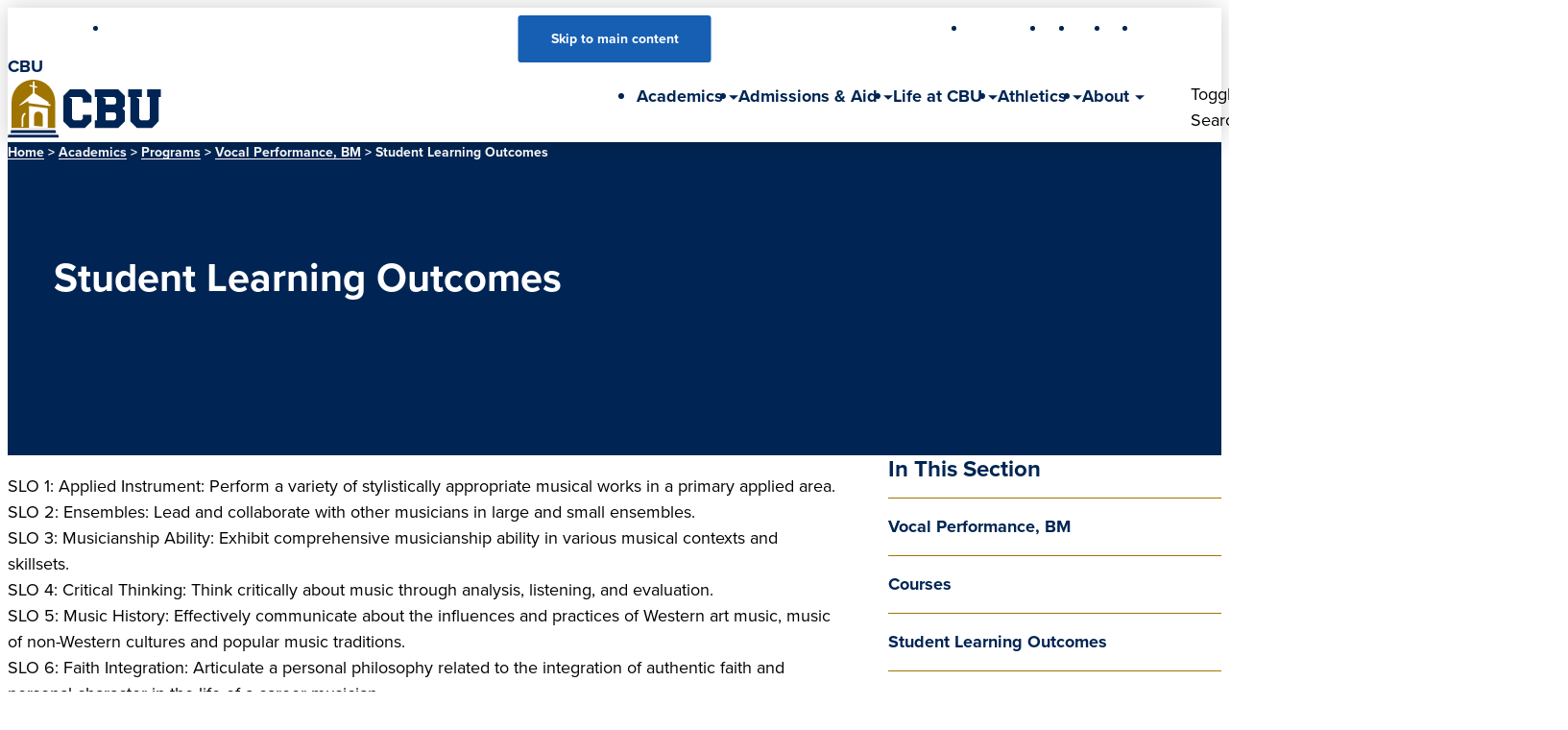

--- FILE ---
content_type: text/html; charset=UTF-8
request_url: https://calbaptist.edu/academics/programs/bachelor-of-music-vocal-performance/outcomes/
body_size: 9440
content:
<!DOCTYPE HTML><html lang="en">
   <head>
      <meta charset="UTF-8">
      <meta http-equiv="x-ua-compatible" content="ie=edge">
      <title>Vocal Performance, BM Student Learning Outcomes</title>
      <link rel="canonical" href="https://calbaptist.edu/academics/programs/bachelor-of-music-vocal-performance/outcomes">
      <meta name="viewport" content="width=device-width, initial-scale=1, shrink-to-fit=no">
      
<!-- this is the headcode include -->
<link rel="stylesheet" href="https://use.typekit.net/diq7jac.css">
<link rel="stylesheet" href="https://use.typekit.net/hhx1usf.css">
<link rel="stylesheet" href="/_resources/css/style.css" />
<script type="module" src="/_resources/js/script.js"></script>
<link rel="stylesheet" href="/_resources/css/custom.css" />
<link rel="stylesheet" href="/_resources/css/oustyles.css" />
<link href="/_resources/images/CBU-apple-touch-icon.png" rel="apple-touch-icon">

<script src="https://app.heyhalda.com/widgets/smart-forms/ckumtges5000w0ct68iq78o9m.js" async></script>

<!-- <script>
	(function(d) {
		var config = {
			kitId: 'xin0zyu',
			scriptTimeout: 3000,
			async: true
		},
			h=d.documentElement,t=setTimeout(function(){h.className=h.className.replace(/\bwf-loading\b/g,"")+" wf-inactive";},config.scriptTimeout),tk=d.createElement("script"),f=false,s=d.getElementsByTagName("script")[0],a;h.className+=" wf-loading";tk.src='https://use.typekit.net/'+config.kitId+'.js';tk.async=true;tk.onload=tk.onreadystatechange=function(){a=this.readyState;if(f||a&&a!="complete"&&a!="loaded")return;f=true;clearTimeout(t);try{Typekit.load(config)}catch(e){}};s.parentNode.insertBefore(tk,s)
	})(document);
</script> -->
<!-- Facebook Pixel Code -->
<script type="text/javascript">
!function(f,b,e,v,n,t,s){if(f.fbq)return;n=f.fbq=function(){n.callMethod?
n.callMethod.apply(n,arguments):n.queue.push(arguments)};if(!f._fbq)f._fbq=n;
n.push=n;n.loaded=!0;n.version='2.0';n.queue=[];t=b.createElement(e);t.async=!0;
t.src=v;s=b.getElementsByTagName(e)[0];s.parentNode.insertBefore(t,s)}(window,
document,'script','https://connect.facebook.net/en_US/fbevents.js');

fbq('init', '192208357823927');
fbq('init', '2184472368303867');
fbq('track', "PageView");
</script>
<noscript><img height="1" width="1" style="display:none"
src="https://www.facebook.com/tr?id=192208357823927&ev=PageView&noscript=1"
/></noscript>
<!-- End Facebook Pixel Code -->
<!-- LinkedIn -->

<script type="text/javascript">
_linkedin_data_partner_id = "381978";
</script><script type="text/javascript">
(function(){var s = document.getElementsByTagName("script")[0];
var b = document.createElement("script");
b.type = "text/javascript";b.async = true;
b.src = "https://snap.licdn.com/li.lms-analytics/insight.min.js";
s.parentNode.insertBefore(b, s);})();
</script>
<noscript>
<img height="1" width="1" style="display:none;" alt="" src="https://dc.ads.linkedin.com/collect/?pid=381978&amp;fmt=gif" />
</noscript>

<!-- End LinkedIn -->

<!-- 
Start of global snippet
-->
<!-- Global site tag (gtag.js) - Google Marketing Platform -->
<script async src="https://www.googletagmanager.com/gtag/js?id=DC-8930328"></script>
<script>
  window.dataLayer = window.dataLayer || [];
  function gtag(){dataLayer.push(arguments);}
  gtag('js', new Date());

  gtag('config', 'DC-8930328');
</script>
<!-- End of global snippet -->

<!--
 Event snippet for CBU Site Visitors

 <script>
  gtag('event', 'conversion', {
  'allow_custom_scripts': true,
  'u1': '',
  'send_to': 'DC-8930328/remar0/allwe0+unique'
  });
 </script>
 -->
 <noscript>
 <img src="https://ad.doubleclick.net/ddm/activity/src=8930328;type=remar0;cat=allwe0;u1=;dc_lat=;dc_rdid=;tag_for_child_directed_treatment=;tfua=;npa=;ord=1;num=1?" width="1" height="1" alt=""/>
 </noscript>
 <!-- End of event snippet -->

<script type="text/javascript" src="//web-2-tel.com/sdk?identifier=0bb0dd05b52f462abbdb03d4a66de562" async></script>



<!-- Google Tag Manager -->
<script>(function(w,d,s,l,i){w[l]=w[l]||[];w[l].push({'gtm.start':
new Date().getTime(),event:'gtm.js'});var f=d.getElementsByTagName(s)[0],
j=d.createElement(s),dl=l!='dataLayer'?'&l='+l:'';j.async=true;j.src=
'https://www.googletagmanager.com/gtm.js?id='+i+dl;f.parentNode.insertBefore(j,f);
})(window,document,'script','dataLayer','GTM-KVX7L8');</script>

<script>(function(w,d,s,l,i){w[l]=w[l]||[];w[l].push({'gtm.start':
new Date().getTime(),event:'gtm.js'});var f=d.getElementsByTagName(s)[0],
j=d.createElement(s),dl=l!='dataLayer'?'&l='+l:'';j.async=true;j.src=
'https://www.googletagmanager.com/gtag/js?id='+i+dl;f.parentNode.insertBefore(j,f);
})(window,document,'script','dataLayer','AW-769867068');</script>
<!-- End Google Tag Manager -->

<script type="text/javascript">

		  var _gaq = _gaq || [];
		  _gaq.push(['_setAccount', 'UA-4436935-1']);
		  _gaq.push(['_setDomainName', 'calbaptist.edu']);
		  _gaq.push(['_trackPageview']);

		  (function() {
		    var ga = document.createElement('script'); ga.type = 'text/javascript'; ga.async = true;
		// new ga.src for updated tracking
		ga.src = ('https:' == document.location.protocol ? 'https://' : 'http://') + 'stats.g.doubleclick.net/dc.js';
		//old tracking ga.src
		//    ga.src = ('https:' == document.location.protocol ? 'https://ssl' : 'http://www') + '.google-analytics.com/ga.js';
		    var s = document.getElementsByTagName('script')[0]; s.parentNode.insertBefore(ga, s);
		  })();

		</script>

<script>
	(function() {
		var cx = '004455147062677610520:g3q0tscm9ey';
		var gcse = document.createElement('script');
		gcse.type = 'text/javascript';
		gcse.async = true;
		gcse.src = (document.location.protocol == 'https:' ? 'https:' : 'http:') +
			'//cse.google.com/cse.js?cx=' + cx;
		var s = document.getElementsByTagName('script')[0];
		s.parentNode.insertBefore(gcse, s);
	})();
</script>



<!-- Google Code for Remarketing Tag (IMI) -->
<!--------------------------------------------------
Remarketing tags may not be associated with personally identifiable information or placed on pages related to sensitive categories. See more information and instructions on how to setup the tag on: http://google.com/ads/remarketingsetup
--------------------------------------------------->
<script type="text/javascript">
/* <![CDATA[ */
var google_conversion_id = 1058698329;
var google_custom_params = window.google_tag_params;
var google_remarketing_only = true;
/* ]]> */
</script>
<script type="text/javascript" src="//www.googleadservices.com/pagead/conversion.js">
</script>
<noscript>
<div style="display:inline;">
<img height="1" width="1" style="border-style:none;" alt="" src="//googleads.g.doubleclick.net/pagead/viewthroughconversion/1058698329/?value=0&amp;guid=ON&amp;script=0"/>
</div>
</noscript>

<script src="https://pixel.veritone-ce.com/" defer pixel-id="bdb7d9cd-5f95-4f0b-b1d1-a6842f1bb2f7"></script>
</head>
   <body>      <header class="contents"><a href="#main-content" class="Button skip-link screen-reader-text">Skip to main
   				content</a><div class="Header-sentinel"></div><div class="Header">
   <div class="Header__wrap"><a href="/" class="Header__logo"><span class="screen-reader-text">CBU</span><img src="/_resources/images/logo-navy.svg" alt="CBU" class="Header__logo__navy"></a><div class="contents"><button class="Header__menu-toggle" data-expand="popup" aria-expanded="false"><span class="screen-reader-text">Toggle Menu</span></button><nav class="Header__menu">
            <ul class="Header__nav">
               <li><button data-expand="popup" aria-expanded="false">Academics</button><div class="Header__subnav">
                     <div class="Header__group">
                        <p class="Header__heading">Academics</p>
                        <ul>
                           <li><a href="/academics/index.php">Overview</a></li>
                           <li><a href="/academics/programs/index.php">Programs (Program Finder)</a></li>
                           <li><a href="/life-at-cbu/student-support-services/academic-advising/index.php">Academic Advising</a></li>
                           <li><a href="/faculty-directory/index.php">Faculty Directory</a></li>
                           <li><a href="/academics/schools-colleges/index.php">Schools &amp; Colleges</a></li>
                           <li><a href="/academics/academic-calendar.php">Academic Calendar</a></li>
                           <li><a href="/academics/academic-catalogs.php"><span>Academic Catalogs</span></a></li>
                           <li><a href="/academics/library/index.php">Library</a></li>
                           <li><a href="/academics/igcr.php">Institute for Great Commission Research (IGCR)</a></li>
                        </ul>
                     </div>
                     <div class="Header__block theme-navy">
                        <div class="Header__cta zero">
                           <p class="Header__subheading">Academics</p>
                           <p>Uncover your purpose in a Christ-driven community committed to your academic, career
                              and spiritual development.</p>
                           <p><a class="Button Button--white" href="/academics/index.php">Academics Overview</a></p>
                        </div>
                     </div>
                  </div>
               </li>
               <li><button data-expand="popup" aria-expanded="false">Admissions &amp; Aid</button><div class="Header__subnav">
                     <div class="Header__group">
                        <p class="Header__heading">Admissions &amp; Aid</p>
                        <ul>
                           <li><a href="/admissions-aid/index.php">Overview</a></li>
                           <li><a href="/admissions-aid/undergraduate/index.php">Traditional Undergraduate</a></li>
                           <li><a href="/admissions-aid/graduate/index.php">Graduate</a></li>
                           <li><a href="/admissions-aid/online/index.php">Online</a></li>
                           <li><a href="/admissions-aid/international/index.php">International</a></li>
                           <li><a href="/campaigns/pcc/">Pre-College Credit</a></li>
                           <li><a href="/admissions-aid/tuition-aid/index.php">Tuition &amp; Financial Aid</a></li>
                           <li><a href="/admissions-aid/military/index.php">Military</a></li>
                           <li><a href="/request-information/index.php">Request Information</a></li>
                           <li><a href="/admissions-aid/visit/index.php">Visit</a></li>
                           <li><a href="/apply/index.php">Apply</a></li>
                        </ul>
                     </div>
                     <div class="Header__block theme-navy">
                        <div class="Header__cta zero">
                           <p class="Header__subheading">Admissions &amp; Financial Aid</p>
                           <p>You’ve been created for a unique purpose. CBU makes it our mission to help you realize
                              your role as a servant leader through a combination of faith-rooted academic programs,
                              a Christian community invested in your success and financial support.</p>
                           <p><a class="Button Button--white" href="/admissions-aid/index.php">Admissions &amp; Financial Aid Overview</a></p>
                        </div>
                     </div>
                  </div>
               </li>
               <li><button data-expand="popup" aria-expanded="false">Life at CBU</button><div class="Header__subnav">
                     <div class="Header__group">
                        <p class="Header__heading">Life at CBU</p>
                        <ul>
                           <li><a href="/life-at-cbu/index.php">Overview</a></li>
                           <li><a href="/life-at-cbu/campus-recreation/index.php">Campus Recreation</a></li>
                           <li><a href="/life-at-cbu/housing-dining/index.php">Housing &amp; Dining</a></li>
                           <li><a href="/life-at-cbu/student-support-services/index.php">Student Support Services</a></li>
                           <li><a href="/life-at-cbu/community-life/index.php">Community Life</a></li>
                           <li><a href="/life-at-cbu/student-support-services/career-center/index.php">Career Center</a></li>
                           <li><a href="/life-at-cbu/academic-camps/index.php">Academic Camps</a></li>
                           <li><a href="/life-at-cbu/spiritual-life/index.php">Spiritual Life</a></li>
                           <li><a href="/life-at-cbu/explore-riverside.php">Explore Riverside</a></li>
                           <li><a href="/life-at-cbu/reserve-officers-training-corps/index.php">Reserve Officers' Training Corps (ROTC)</a></li>
                           <li><a href="https://bookstore.calbaptist.edu/">Campus Store</a></li>
                           <li><a href="https://cbulancers.evenue.net/">Event Tickets</a></li>
                           <li><a href="/academics/schools-colleges/performing-arts/theatre/index.php">Wallace Theater</a></li>
                        </ul>
                     </div>
                     <div class="Header__block theme-navy">
                        <div class="Header__cta zero">
                           <p class="Header__subheading">Life at CBU</p>
                           <p>Pursue personal excellence and spiritual growth through CBU’s programs, clubs and
                              organizations and support services geared toward every stage of your journey.</p>
                           <p><a class="Button Button--white" href="/life-at-cbu/index.php">Life at CBU Overview</a></p>
                        </div>
                     </div>
                  </div>
               </li>
               <li><button data-expand="popup" aria-expanded="false">Athletics</button><div class="Header__subnav">
                     <div class="Header__group">
                        <p class="Header__heading">Athletics</p>
                        <ul>
                           <li><a href="https://cbulancers.com/" target="_blank" rel="noopener">Athletics Home</a></li>
                           <li><a href="https://cbuathleticscamps.com/#camps" target="_blank" rel="noopener">Athletic Camps</a></li>
                        </ul>
                     </div>
                     <div class="Header__block theme-navy">
                        <div class="Header__cta zero">
                           <p class="Header__subheading">Athletics</p>
                           <p>The mission of the University and Athletic Department are consistent with developing
                              student athletes who demonstrate the CBU motto to "live their purpose."</p>
                           <p><a class="Button Button--white" rel="noopener" target="_blank" href="https://cbulancers.com/">Learn more about CBU Athletics</a></p>
                        </div>
                     </div>
                  </div>
               </li>
               <li><button data-expand="popup" aria-expanded="false">About</button><div class="Header__subnav">
                     <div class="Header__group">
                        <p class="Header__heading">About</p>
                        <ul>
                           <li><a href="/about/index.php">Overview</a></li>
                           <li><a href="/about/leadership/index.php">Leadership</a></li>
                           <li><a href="/about/administration.php">Administration</a></li>
                           <li><a href="/about/offices/index.php">Offices</a></li>
                           <li><a href="/about/news-events/index.php">News &amp; Events</a></li>
                           <li><a href="/about/our-faith/index.php">Our Faith</a></li>
                           <li><a href="/about/directory.php">Contact Us</a></li>
                        </ul>
                     </div>
                     <div class="Header__block theme-navy">
                        <div class="Header__cta zero">
                           <p class="Header__subheading">About CBU</p>
                           <p>Our beautiful 162-acre main campus is situated in the heart of Riverside's historic
                              Magnolia Avenue district just a short drive from popular beaches and mountain resorts.</p>
                           <p><a class="Button Button--white" href="/about/index.php">Learn more about CBU</a></p>
                        </div>
                     </div>
                  </div>
               </li>
            </ul>
            <ul class="Header__audience">
               <li><a href="/current-students/index.php">Current Students</a></li>
               <li><a href="/alumni-parents/index.php">Alumni &amp; Parents</a></li>
            </ul>
            <ul class="Header__actions">
               <li><a href="/request-information/index.php">Request Info</a></li>
               <li><a href="/admissions-aid/visit/index.php">Visit</a></li>
               <li><a href="/apply/index.php">Apply</a></li>
               <li><a href="/alumni-parents/give-back/index.php">Give</a></li>
               <li><a href="https://cbulancers.evenue.net/">Event Tickets</a></li>
            </ul>
         </nav>
      </div>
      <div class="contents"><button class="Header__search-toggle" data-expand="popup" aria-expanded="false"><span class="screen-reader-text">Toggle Search</span></button><div class="Header__search">
            <form class="Header__form" method="get" action="/search/"><label class="Header__label"><span class="screen-reader-text">Search</span><input name="q" type="search" class="Header__input" placeholder="Search..."></label><button class="Header__submit"><span class="screen-reader-text">Go</span></button></form>
         </div>
      </div>
   </div>
</div><div class="StickyNav"><a class="StickyNav__logo" href="/"><span class="screen-reader-text">CBU</span><img src="/_resources/images/logo-navy.svg" alt="CBU"></a><ul class="StickyNav__links">
      <li><a href="/request-information/index.php">Request Info</a></li>
      <li><a href="/admissions-aid/visit/index.php">Visit</a></li>
      <li><a href="/apply/index.php">Apply</a></li>
      <li><a href="/alumni-parents/give-back/index.php">Give</a></li>
      <li><a href="https://cbulancers.evenue.net/">Event Tickets</a></li>
   </ul>
</div></header>
      <main id="main-content" class="contents">
         <div class="Banner theme-navy" style="--opacity: 0.1;">
            <div class="Breadcrumbs"><a href="/">Home</a>
               				&gt; <a href="/academics/">Academics</a>
               				&gt; <a href="/academics/programs/">Programs</a>
               				&gt; <a href="/academics/programs/bachelor-of-music-vocal-performance/">Vocal Performance, BM</a>
               				&gt; Student Learning Outcomes
               			</div>
            <div class="Banner__text theme-navy zero">
               <h1>Student Learning Outcomes</h1>
            </div>
         </div>
         <div class="Main">
            <div class="Main__sidebar zero">
               <div class="SubNav">
                  <h2 class="SubNav__heading h3">In This Section</h2><button class="SubNav__toggle" data-expand="" aria-expanded="false">In This
                     					Section</button><nav class="SubNav__list">
                     <ul><li><a href="/academics/programs/bachelor-of-music-vocal-performance/index.php">Vocal Performance, BM</a></li><li><a href="/academics/programs/bachelor-of-music-vocal-performance/courses.php">Courses</a></li><li><a href="/academics/programs/bachelor-of-music-vocal-performance/outcomes.php">Student Learning Outcomes</a></li></ul>
                  </nav>
               </div>
            </div>
            <div class="Main__content zero">
               		
               <div class="page-main-content">
                  
                  
                  
                  <p>SLO 1: Applied Instrument: Perform a variety of stylistically appropriate musical
                     works in a primary applied area.<br>SLO 2: Ensembles: Lead and collaborate with other musicians in large and small ensembles.<br>SLO 3: Musicianship Ability: Exhibit comprehensive musicianship ability in various
                     musical contexts and skillsets.<br>SLO 4: Critical Thinking: Think critically about music through analysis, listening,
                     and evaluation.<br>SLO 5: Music History: Effectively communicate about the influences and practices of
                     Western art music, music of non-Western cultures and popular music traditions.<br>SLO 6: Faith Integration: Articulate a personal philosophy related to the integration
                     of authentic faith and personal character in the life of a career musician.<br>SLO 7: Performance Practices: Develop the knowledge and effective use of literature,
                     musical styles and performance practices in vocal performance.<br>SLO 8: Pedagogy: Integrate fundamental principles of vocal pedagogy, lyric diction
                     and applied vocal technique into performance and teaching practices.</p>
                  </div>
               	</div>
            <div class="Main__sidebar zero">
               <div id="right-sidebar-nav">
                  
                  <h4>Request Information</h4>
                  <script src="https://calbaptist.tfaforms.net/publish/616" data-qp-target-id="fa-form" defer="true"></script><div id="fa-form"></div>
                  <script src="https://tfaforms.com/js/iframe_resize_helper.js"></script>
                  </div>
            </div>
         </div>
      </main>
      <footer class="Footer theme-navy">
   <div class="Footer__brand zero"><a href="/" class="Footer__logo"><span class="screen-reader-text">CBU</span><img src="/_resources/images/logo-white.svg" alt="CBU"></a><h2>Shelby and Ferne Collinsworth School of Performing Arts</h2><a class="Footer__top" href="#top">Back to top</a></div>
   <div class="Footer__contact">
      <p class="Footer__heading">Get in Touch</p>
      <div class="Footer__split">
         <div class="Footer__group">
            <p class="Footer__item"><span class="Footer__icon"><svg xmlns="http://www.w3.org/2000/svg" viewBox="0 0 13 19">
                     <path d="M6.982 0c.411.078.829.13 1.232.238a6.256 6.256 0 0 1 2.902 1.711 6.56 6.56 0 0 1 1.77 3.366 5.726 5.726 0 0 1-.187 2.973c-.533 1.619-1.305 3.12-2.143 4.59-1.167 2.05-2.462 4.018-3.837 5.93-.184.256-.244.257-.427 0-1.787-2.503-3.467-5.076-4.857-7.832C.92 9.953.47 8.903.171 7.79c-.297-1.107-.18-2.193.16-3.261a6.42 6.42 0 0 1 1.995-2.981A6.332 6.332 0 0 1 5.546.076c.161-.024.322-.05.484-.076h.952Zm-2.8 6.59C4.178 7.882 5.21 8.938 6.485 8.946c1.297.008 2.34-1.038 2.342-2.352.002-1.298-1.042-2.361-2.32-2.363-1.275-.002-2.322 1.06-2.325 2.359Z"/></svg></span>California Baptist University<br>8432 Magnolia Avenue<br>Riverside, CA 92504</p>
            <p class="Footer__item"><span class="Footer__icon"><svg xmlns="http://www.w3.org/2000/svg" viewBox="0 0 18 19">
                     <path d="M12.572 19c-1.669-.005-3.148-.587-4.53-1.454-1.458-.913-2.699-2.07-3.841-3.335-1.287-1.425-2.443-2.94-3.264-4.68C.293 8.17-.1 6.751.022 5.234c.139-1.712.866-3.127 2.24-4.207.29-.228.558-.483.85-.707.558-.428 1.191-.437 1.704.043a7.75 7.75 0 0 1 1.02 1.207c.465.667.93 1.34 1.185 2.125.265.82.112 1.534-.558 2.109-.334.286-.675.568-1.028.83-.765.568-.954 1.231-.606 2.116.39.99 1.033 1.816 1.719 2.615.685.8 1.399 1.577 2.293 2.156.35.227.746.402 1.145.531.52.169.976-.02 1.365-.381.37-.343.737-.687 1.115-1.02.663-.581 1.402-.65 2.195-.285.699.321 1.277.814 1.835 1.322.423.386.84.79 1.194 1.236.44.554.413 1.18-.08 1.653-.77.739-1.54 1.486-2.556 1.918a6.184 6.184 0 0 1-2.481.506Z"/></svg></span>(877) 228-3615</p>
         </div>
         <ul class="Footer__links">
            <li><a href="/about/campus-maps-directions.php">Campus Maps &amp; Directions</a></li>
            <li><a href="/request-information/index.php">Request More Information</a></li>
            <li><a href="https://jobs.calbaptist.edu/">Employment</a></li>
         </ul>
      </div>
   </div>
   <div class="Footer__more">
      <p class="Footer__heading">More Info</p>
      <ul class="Footer__links">
         <li><a href="http://insidecbu.calbaptist.edu/" target="_blank" rel="noopener">InsideCBU</a></li>
         <li><a href="http://office365.calbaptist.edu/" target="_blank" rel="noopener">LancerMail</a></li>
         <li><a href="http://calbaptist.blackboard.com/" target="_blank" rel="noopener">Blackboard</a></li>
         <li><a href="https://calbaptist.edu/CBU%20Student%20Handbook%202025.pdf">Student Handbook</a></li>
         <li><a href="/calendar.php">Student Calendar</a></li>
         <li><a href="https://bookstore.calbaptist.edu/">Bookstore</a></li>
         <li><a href="/faculty-directory/index.php">Faculty Directory</a></li>
         <li><a href="/emergency-information/index.php">Emergency Information</a></li>
      </ul>
   </div>
   <div class="Footer__social"><a href="https://www.youtube.com/@CBUchannel" rel="noopener" target="_blank"><span class="screen-reader-text">youtube</span><svg xmlns="http://www.w3.org/2000/svg" viewBox="0 0 27 26">
            <path fill-rule="evenodd" d="M13.097 0c7.233 0 13.094 5.82 13.1 12.998 0 7.178-5.864 12.999-13.1 13.002C5.865 25.997 0 20.176 0 12.998.003 5.821 5.865.003 13.097 0Zm8.138 9.436a2.035 2.035 0 0 0-1.432-1.447 47.803 47.803 0 0 0-6.32-.342 47.773 47.773 0 0 0-6.321.342A2.046 2.046 0 0 0 5.73 9.436a21.601 21.601 0 0 0-.339 3.945c-.01 1.32.104 2.64.339 3.945a2.045 2.045 0 0 0 1.43 1.45c2.099.253 4.21.369 6.322.342a47.77 47.77 0 0 0 6.32-.342 2.046 2.046 0 0 0 1.431-1.447c.232-1.3.346-2.621.336-3.945.01-1.32-.104-2.64-.339-3.945l.003-.003Zm-8.909 6.619v-4.587l4.622 2.295-4.622 2.295v-.003Z" clip-rule="evenodd"/></svg></a><a href="https://www.instagram.com/calbaptist/" rel="noopener" target="_blank"><span class="screen-reader-text">instagram</span><svg xmlns="http://www.w3.org/2000/svg" viewBox="0 0 28 26">
            <path fill-rule="evenodd" d="M13.934 0c7.232 0 13.094 5.82 13.1 12.998 0 7.178-5.864 12.999-13.1 13.002C6.702 25.997.84 20.18.837 12.998.84 5.821 6.702.003 13.934 0Zm0 4.876c-2.222 0-2.503.01-3.375.05-.68.013-1.35.143-1.987.38a3.976 3.976 0 0 0-1.451.937 4.026 4.026 0 0 0-.945 1.44 5.926 5.926 0 0 0-.382 1.973c-.04.868-.05 1.144-.05 3.349s.01 2.485.05 3.35c.013.675.144 1.34.382 1.972a3.94 3.94 0 0 0 .945 1.44c.409.412.905.732 1.45.938a6.053 6.053 0 0 0 1.988.379c.875.04 1.153.05 3.375.05s2.504-.01 3.375-.05a6.053 6.053 0 0 0 1.987-.38 3.974 3.974 0 0 0 1.451-.937c.416-.406.738-.898.945-1.44a5.924 5.924 0 0 0 .383-1.973c.04-.868.05-1.144.05-3.349s-.01-2.485-.05-3.35a5.925 5.925 0 0 0-.383-1.972 3.938 3.938 0 0 0-.945-1.44 4.062 4.062 0 0 0-1.45-.938 6.052 6.052 0 0 0-1.988-.38c-.872-.039-1.156-.049-3.375-.049Zm0 1.464c2.185 0 2.447.01 3.308.046.52.007 1.032.1 1.518.28.355.13.677.339.942.608.271.263.482.582.613.935.181.482.275.994.282 1.506.04.855.047 1.115.047 3.283 0 2.169-.01 2.428-.047 3.283a4.447 4.447 0 0 1-.282 1.507c-.13.352-.342.672-.613.934a2.55 2.55 0 0 1-.942.61 4.56 4.56 0 0 1-1.518.279c-.861.04-1.123.046-3.308.046-2.185 0-2.446-.01-3.308-.046a4.544 4.544 0 0 1-1.518-.28 2.55 2.55 0 0 1-.942-.608 2.526 2.526 0 0 1-.613-.935 4.463 4.463 0 0 1-.282-1.507c-.04-.855-.046-1.114-.046-3.283 0-2.168.01-2.428.046-3.283a4.452 4.452 0 0 1 .282-1.506c.13-.353.342-.672.613-.935a2.55 2.55 0 0 1 .942-.609 4.557 4.557 0 0 1 1.518-.279c.865-.04 1.123-.046 3.308-.046Zm0 2.49c-2.322 0-4.206 1.87-4.206 4.175 0 2.305 1.883 4.174 4.206 4.174 2.323 0 4.206-1.869 4.206-4.174 0-2.305-1.883-4.174-4.206-4.178v.004Zm0 6.882a2.718 2.718 0 0 1-2.728-2.707c0-1.493 1.223-2.707 2.728-2.707 1.505 0 2.728 1.214 2.728 2.707 0 1.493-1.223 2.707-2.728 2.707Zm5.352-7.044a.977.977 0 0 1-.982.974.978.978 0 0 1-.982-.974c0-.539.44-.975.982-.975.543 0 .982.436.982.975Z" clip-rule="evenodd"/></svg></a><a href="https://www.facebook.com/CalBaptist" rel="noopener" target="_blank"><span class="screen-reader-text">facebook</span><svg xmlns="http://www.w3.org/2000/svg" viewBox="0 0 27 26">
            <path fill-rule="evenodd" d="M11.716 26C5.335 24.974.65 19.499.663 13.083.643 5.882 6.505.027 13.76.004c7.256.027 13.118 5.88 13.098 13.078.013 6.416-4.669 11.89-11.05 12.919v-9.14h3.053l.58-3.782h-3.633v-2.455a1.886 1.886 0 0 1 1.716-2.049c.137-.013.278-.01.419.007h1.652v-3.22a20.134 20.134 0 0 0-2.932-.256c-2.993 0-4.947 1.81-4.947 5.089v2.88H8.391v3.782h3.325v9.144Z" clip-rule="evenodd"/></svg></a><a href="https://twitter.com/calbaptist" rel="noopener" target="_blank"><span class="screen-reader-text">twitter</span><svg xmlns="http://www.w3.org/2000/svg" xml:space="preserve" viewBox="0 0 128 128">
            				  	
            <path d="M64 0C28.653 0 0 28.653 0 64c0 35.346 28.653 64 64 64 35.346 0 64-28.654 64-64S99.346 0 64 0zM25.435 27.727h23.064l19.618 26.231 24.28-26.231h6.778l-28.03 30.282 31.609 42.263H79.69L58.389 71.788l-26.365 28.484h-6.778L55.36 67.739zm9.965 4.998 46.79 62.547h10.596l-46.79-62.548z"/>
            					</svg></a><a href="https://www.linkedin.com/school/california-baptist-university/" rel="noopener" target="_blank"><span class="screen-reader-text">linkedin</span><svg xmlns="http://www.w3.org/2000/svg" viewBox="0 0 27 26">
            <path fill-rule="evenodd" d="M13.899 0c7.232.003 13.094 5.82 13.097 12.998 0 7.178-5.865 12.995-13.097 13.002C6.667 25.997.805 20.18.802 12.998.805 5.821 6.667.003 13.899 0ZM9.8 20.306V10.154H6.4v10.152h3.4Zm12.26 0v-5.82c0-3.12-1.676-4.57-3.915-4.57a3.382 3.382 0 0 0-3.063 1.675v-1.436h-3.398c.047.95 0 10.15 0 10.15h3.398v-5.674a2.37 2.37 0 0 1 .107-.824 1.859 1.859 0 0 1 1.743-1.234c1.23 0 1.726.93 1.726 2.295v5.431h3.402v.007ZM8.128 5.262A1.771 1.771 0 0 0 6.21 6.868c-.003.05-.007.1-.007.147a1.755 1.755 0 0 0 1.75 1.76c.043 0 .087 0 .13-.004h.02a1.767 1.767 0 0 0 1.917-1.607 1.765 1.765 0 0 0-1.756-1.91c-.047.001-.094.001-.137.008Z" clip-rule="evenodd"/></svg></a></div>
   <div class="Footer__legal"><span>Copyright <span id="directedit">©</span> 2026 California Baptist University</span><a href="/privacy-accessibility.php">Privacy Accessibility</a><a href="/title-ix/">Title IX</a><a href="/life-at-cbu/student-support-services/safety/clery-reports.php">Clery Report</a><a href="/cares-act-reporting/index.php">CARES Act</a><a href="/website-support/index.php">Website Support</a></div>
</footer>
<!-- Google Tag Manager (noscript) -->
<noscript><iframe src="https://www.googletagmanager.com/ns.html?id=GTM-KVX7L8"
height="0" width="0" style="display:none;visibility:hidden"></iframe></noscript>
<!-- End Google Tag Manager (noscript) -->

<!-- Google Tag Manager SCM (noscript) -->
<noscript><iframe src="https://www.googletagmanager.com/ns.html?id=AW-769867068"
height="0" width="0" style="display:none;visibility:hidden"></iframe></noscript>
<!-- End Google Tag Manager (noscript) -->

<!-- YouVisit -->
<script async="async" defer="defer" src="https://www.youvisit.com/tour/Embed/js3"></script>      <div id="ou-hidden" style="display:none;"><a id="de" href="https://a.cms.omniupdate.com/11/?skin=oucampus&amp;account=calbaptist&amp;site=www-dev-v2&amp;action=de&amp;path=/academics/programs/bachelor-of-music-vocal-performance/outcomes.pcf">©</a></div><script>
			if(document.getElementById("de") != null && document.getElementById("directedit")) {
				var link = document.getElementById("de").parentNode.innerHTML;
				document.getElementById("de").parentNode.innerHTML = "";
				document.getElementById("directedit").innerHTML = link.replace(/^\s+|\s+$/gm,'');
			}
		</script><!-- ouc:info uuid="9a1deca3-6526-462f-a871-432667bab224"/ --></body>
</html>

--- FILE ---
content_type: text/css
request_url: https://calbaptist.edu/_resources/css/style.css
body_size: 12599
content:
:root{--navy: #002554;--royal: #165FB3;--royal-5: #165FB30D;--sky: #56CDF5;--gold: #A07400;--gold-50: #A0740080;--black: #000000;--black-10: #0000001A;--black-20: #00000033;--white: #FFFFFF;--gray: #F8FBFE;--yellow: #FFC413;--red: #E83628;--sans: "proxima-nova", sans-serif;--serif: "linotype-sabon", serif;--literata: "Literata", serif;--display: 700 3.5rem/1.2 var(--sans);--h1: 700 2.6rem/1.2 var(--sans);--h2: 700 2.25rem/1.2 var(--sans);--h3: 700 1.5rem/1.2 var(--sans);--h4: 700 1.75rem/1.2 var(--sans);--h5: 800 1.375rem/1.2 var(--sans);--h6: 700 1.125rem/1.2 var(--sans);--body: 400 1.125rem/1.5 var(--sans);--small: 400 .875rem/1.5 var(--sans);--transition-duration: .3s;--transition-function: ease;--transition: var(--transition-duration) var(--transition-function);--radius: .1875rem;--gutter: clamp(1.5rem, 4vw, 3rem);--container: max(var(--gutter), (100% - 80rem) / 2);--container-sm: max(var(--gutter), (100% - 67.5rem) / 2);--container-xs: max(var(--gutter), (100% - 55rem) / 2);--background: var(--white);--color: var(--black);--heading: var(--navy);--link: var(--navy);--shadow: 0 0 1.5rem var(--black-20)}*,:before,:after{box-sizing:border-box;background-repeat:no-repeat}:before,:after{text-decoration:inherit;vertical-align:inherit}:where(:root){cursor:default;line-height:1.5;overflow-wrap:break-word;-moz-tab-size:4;-o-tab-size:4;tab-size:4;-webkit-tap-highlight-color:transparent;-webkit-text-size-adjust:100%}:where(body){margin:0}:where(h1){font-size:2em;margin:.67em 0}:where(dl,ol,ul) :where(dl,ol,ul){margin:0}:where(hr){color:inherit;height:0}:where(nav) :where(ol,ul){list-style-type:none;padding:0}:where(nav li):before{content:"";float:left}:where(pre){font-family:monospace,monospace;font-size:1em;overflow:auto}:where(abbr[title]){text-decoration:underline;-webkit-text-decoration:underline dotted;text-decoration:underline dotted}:where(b,strong){font-weight:bolder}:where(code,kbd,samp){font-family:monospace,monospace;font-size:1em}:where(small){font-size:80%}:where(audio,canvas,iframe,img,svg,video){vertical-align:middle}:where(iframe){border-style:none}:where(svg:not([fill])){fill:currentColor}:where(table){border-collapse:collapse;border-color:inherit;text-indent:0}:where(button,input,select){margin:0}:where(button,[type="button" i],[type="reset" i],[type="submit" i]){-webkit-appearance:button}:where(fieldset){border:1px solid #a0a0a0}:where(progress){vertical-align:baseline}:where(textarea){margin:0;resize:vertical}:where([type="search" i]){-webkit-appearance:textfield;outline-offset:-2px}::-webkit-inner-spin-button,::-webkit-outer-spin-button{height:auto}::-webkit-input-placeholder{color:inherit;opacity:.54}::-webkit-search-decoration{-webkit-appearance:none}::-webkit-file-upload-button{-webkit-appearance:button;font:inherit}:where(dialog){background-color:#fff;border:solid;color:#000;height:-moz-fit-content;height:fit-content;left:0;margin:auto;padding:1em;position:absolute;right:0;width:-moz-fit-content;width:fit-content}:where(dialog:not([open])){display:none}:where(details > summary:first-of-type){display:list-item}:where([aria-busy="true" i]){cursor:progress}:where([aria-controls]){cursor:pointer}:where([aria-disabled="true" i],[disabled]){cursor:not-allowed}:where([aria-hidden="false" i][hidden]){display:initial}:where([aria-hidden="false" i][hidden]:not(:focus)){clip:rect(0,0,0,0);position:absolute}:root{cursor:auto;scroll-behavior:smooth}:where(:focus){outline:.25rem dashed var(--outline, currentcolor);outline-offset:.25rem;z-index:1}:where(:focus):not(:focus-visible){outline:0}iframe,img,svg,video{display:block;max-width:100%;height:auto}iframe,video{width:100%;aspect-ratio:16 / 9}blockquote,figure{margin-inline:0}fieldset,legend{margin:0;padding:0;border:0}button,input,select,textarea{max-width:100%;border-radius:0;color:inherit;font:inherit;text-overflow:ellipsis}button,[type=button],[type=reset],[type=submit]{cursor:pointer}[type=search]{-webkit-appearance:none;-moz-appearance:none;appearance:none}body{font:var(--body)}h1,h2,h3,h4,h5,h6{margin:1.5em 0 .5em;color:var(--heading)}h1,.h1{font:var(--h1)}h2,.h2{font:var(--h2)}h3,.h3{font:var(--h3)}h4,.h4{font:var(--h4)}h5,.h5{font:var(--h5)}h6,.h6{font:var(--h6)}ol,ul{padding:0 0 0 2rem;color:var(--heading)}li{margin-top:.5rem}a,.button-link{--underline-color: currentcolor;--underline-hover: transparent;--underline-height: .0625rem;--underline-position: 85%;padding:0;border:0;transition:background-position calc(var(--transition-duration) * 3) var(--transition-function);background-color:transparent;background-image:linear-gradient(90deg,var(--underline-color) 33.333%,var(--underline-hover) 33.333%,var(--underline-hover) 66.666%,var(--underline-color) 66.666%);background-position:100% var(--underline-position);background-repeat:no-repeat;background-size:300% var(--underline-height);color:var(--link);font-weight:700;text-decoration:none}a:hover,.button-link:hover{background-position-x:0}.clear:after{content:"";display:block;clear:both}.block{margin-block:6rem}.center{text-align:center}.columns{margin:1em 0}@media (min-width: 48em){.columns{-moz-column-count:2;column-count:2;-moz-column-gap:3rem;column-gap:3rem}}.columns ol,.columns ul{padding-top:1rem;border-top:.0625rem solid var(--gold)}.component-navy{padding-block:6rem;background:var(--navy);color:var(--white)}.component-pattern{position:relative;padding-block:6rem;z-index:0}.component-pattern:before,.component-pattern:after{content:"";position:absolute;inset:0;z-index:-1}.component-pattern:before{background:var(--royal);-webkit-mask:url(/_resources/images/pattern.svg) right top / cover no-repeat;mask:url(/_resources/images/pattern.svg) right top / cover no-repeat;opacity:.05}.component-pattern:after{background-image:linear-gradient(to bottom,var(--white),transparent 10rem,transparent calc(100% - 10rem),var(--white))}.container{padding-inline:var(--container)}.container-sm{padding-inline:var(--container-sm)}.container-xs{padding-inline:var(--container-xs)}.contents{display:contents}.link-cover:after{content:"";position:absolute;inset:0}.screen-reader-text:not(:focus,:active){position:absolute;width:1px;height:1px;overflow:hidden;-webkit-clip-path:inset(50%);clip-path:inset(50%);white-space:nowrap}.skip-link{position:absolute;top:1rem;left:50%;transform:translate(-50%);z-index:4}.theme-navy{--background: var(--navy);--color: var(--white);--heading: var(--white);--link: var(--white);--outline: var(--white)}.theme-red{--background: var(--red);--color: var(--white);--heading: var(--white);--link: var(--white);--outline: var(--white)}.theme-royal{--background: var(--royal);--color: var(--white);--heading: var(--white);--link: var(--white);--outline: var(--white)}.zero>:first-child{margin-top:0}.zero>:last-child{margin-bottom:0}.gold-top{border-top:1rem solid var(--gold)}.gradient-bg{background-image:linear-gradient(to right bottom,var(--gradient-0),var(--gradient-1),var(--gradient-2))!important}.flickity-enabled{position:relative}.flickity-viewport{position:relative;height:100%;overflow:hidden;touch-action:pan-y}.flickity-slider{position:absolute;left:0;width:100%;height:100%}.flickity-enabled.is-draggable .flickity-viewport{cursor:grab}.flickity-enabled.is-draggable .flickity-viewport.is-pointer-down{cursor:grabbing}.flickity-cell{position:absolute;left:0}.flickity-button:disabled{opacity:.5;cursor:auto;pointer-events:none}.flickity-enabled.is-fade .flickity-slider>*{transition:visibility var(--transition);visibility:hidden;pointer-events:none;z-index:0}.flickity-enabled.is-fade .flickity-slider>.is-selected{visibility:visible;pointer-events:auto;z-index:1}.flickity-enabled{display:flex;justify-content:space-between;flex-wrap:wrap;outline:none}.flickity-viewport{width:100%}.flickity-cell{width:100%;margin-right:2rem}.flickity-button{display:grid;place-items:center;order:1;width:4rem;height:3rem;padding:0;border:0;border-radius:var(--radius);transition:background-color var(--transition),opacity var(--transition);background:var(--royal)}@media (min-width: 48em){.flickity-button{margin-top:1.5rem}}.flickity-button:before{content:"";width:1.25rem;height:1.25rem;background:var(--white)}.flickity-button svg{display:none}.flickity-button.previous{margin-right:.75rem;margin-left:auto}.flickity-button.previous:before{-webkit-mask:url(/_resources/images/chevron-left.svg) center no-repeat;mask:url(/_resources/images/chevron-left.svg) center no-repeat}.flickity-button.next:before{-webkit-mask:url(/_resources/images/chevron-right.svg) center no-repeat;mask:url(/_resources/images/chevron-right.svg) center no-repeat}.flickity-button:hover{background:var(--navy)}.flickity-page-dots{display:flex;gap:.25rem;position:relative;width:100%;margin-block:3rem}@media (min-width: 48em){.flickity-page-dots{width:66.666%;margin-bottom:0}}.flickity-page-dots:before{content:attr(data-status);position:absolute;bottom:100%;margin-bottom:.25rem;font:var(--small);font-family:var(--serif);color:var(--navy)}.flickity-light .flickity-page-dots:before{color:var(--white)}.flickity-page-dot{flex-grow:1;height:.25rem;padding:0;border:0;background:var(--gold);overflow:hidden}.flickity-page-dot.is-selected{background:var(--navy)}.flickity-light .flickity-page-dot{transition:opacity var(--transition);background:var(--white);opacity:.5}.flickity-light .flickity-page-dot.is-selected{background:var(--white);opacity:1}:root:has(.Automodal){overflow:hidden}.Automodal{--background: var(--navy);--color: var(--white);--heading: var(--white);--link: var(--white);position:fixed;width:100%;height:100%;max-width:none;max-height:none;margin:0;padding:0;border:0;transition:opacity var(--transition);background:var(--navy);color:var(--white);opacity:0;overflow:hidden}.Automodal::backdrop{display:none}.Automodal--active{opacity:1}.Automodal__viewport{width:100%;height:100%;pointer-events:none}.Automodal__item{display:flex;flex-direction:column;place-content:center;place-items:center;position:absolute;inset:0;margin:0;transition:transform var(--transition)}.Automodal__item--youtube{padding-inline:var(--container-sm)}.Automodal__item--id{place-content:start}.Automodal--prev .Automodal__item--add,.Automodal--next .Automodal__item--remove{transform:translate(-100%)}.Automodal--prev .Automodal__item--remove,.Automodal--next .Automodal__item--add{transform:translate(100%)}.Automodal__content,.Automodal__caption{width:100%;pointer-events:all}.Automodal__nav{display:grid;place-items:center;position:absolute;bottom:var(--gutter);width:3rem;height:4rem;padding:0;border:0;border-radius:var(--radius);transition:background-color var(--transition),opacity var(--transition);background:var(--white)}@media (max-width: 63.999em){.Automodal__nav{top:0;bottom:auto;margin-top:min(calc(33.333% - 2rem),8rem)}}.Automodal__nav:before{content:"";width:1.25rem;height:1.25rem;background:var(--navy)}.Automodal__nav:hover{opacity:.5}.Automodal__nav--prev{right:calc(var(--gutter) + .5rem);transform:translate(-100%)}@media (max-width: 63.999em){.Automodal__nav--prev{right:auto;left:var(--gutter);transform:none}}.Automodal__nav--prev:before{-webkit-mask:url(/_resources/images/chevron-left.svg) center no-repeat;mask:url(/_resources/images/chevron-left.svg) center no-repeat}.Automodal__nav--next{right:var(--gutter)}.Automodal__nav--next:before{-webkit-mask:url(/_resources/images/chevron-right.svg) center no-repeat;mask:url(/_resources/images/chevron-right.svg) center no-repeat}.Automodal__close{position:absolute;top:var(--gutter);right:var(--gutter);width:2rem;height:2rem;padding:0;border:0;background-color:transparent}.Automodal__close:before{content:"";position:absolute;inset:0;transition:transform var(--transition);background:var(--white);-webkit-mask:url(/_resources/images/close-circle.svg);mask:url(/_resources/images/close-circle.svg)}.Automodal__close:hover:before{transform:scale(1.1)}.Button{--outline: var(--royal);display:inline-block;padding:.75rem 2rem;border:.125rem solid var(--royal);border-radius:var(--radius);transition:border-color var(--transition),background-color var(--transition),color var(--transition);background:var(--royal);color:var(--white);font:var(--small);font-weight:700;text-align:center}.Button:hover{border-color:var(--link);background:transparent;color:var(--link)}.Button--white{--outline: var(--white);border-color:var(--white);background:var(--white);color:var(--navy)}.Button--navy{--outline: var(--navy);border-color:var(--navy);background:var(--navy)}.Button--ghost{--outline: var(--link);border-color:var(--link);background:transparent;color:var(--link)}.Button--ghost:hover{background:var(--link);color:var(--background)}@media (min-width: 48em){.Button--large{padding:1rem 3rem;font:var(--h6)}}.Alert{display:flex;flex-direction:column;gap:1.5rem;position:relative;padding-block:2rem;padding-inline:var(--container);z-index:3}@media (max-width: 47.999em){.Alert{font:var(--small)}}@media (min-width: 64em){.Alert{flex-direction:row}}.Alert--red,.Alert--royal{background:var(--background);color:var(--color)}.Alert__content,.Alert__cta{padding-right:calc(var(--gutter) + 1rem)}@media (min-width: 48em){.Alert__content,.Alert__cta{padding-left:2rem}}.Alert__text{margin:0}.Alert__cta{flex-shrink:0}.Alert__icon{display:block;width:2rem;margin-bottom:1rem;color:var(--white)}@media (min-width: 48em){.Alert__icon{position:absolute;margin-bottom:0;margin-left:-3rem}}.Alert__close{display:grid;place-items:center;position:absolute;top:2rem;right:var(--gutter);padding:0;border:0;background:none}.Alert__close:before{content:"";width:1rem;height:1rem;background:var(--white);-webkit-mask:url(/_resources/images/close.svg) center no-repeat;mask:url(/_resources/images/close.svg) center no-repeat}.Header{padding-inline:var(--container);background:var(--white);box-shadow:var(--shadow);z-index:2}.Header:before{content:"";position:absolute;inset:0;background:var(--white)}@media (max-width: 63.999em){.Header{position:sticky;top:0;height:4.5rem;transition:transform var(--transition)}[data-scroll=down] .Header{transform:translateY(-100%)}}@media (min-width: 64em){.Header{position:relative;height:8.75rem}.Header:before{border-top:2.75rem solid var(--navy)}}.Header a:not([class]),.Header button:not([class]){background:none}@media (min-width: 64em){.Header a:not([class]),.Header button:not([class]){transition:background-size var(--transition);background-image:linear-gradient(currentcolor,currentcolor);background-position:0 90%;background-repeat:no-repeat;background-size:0 .125rem}.Header a:not([class]):hover,.Header button:not([class]):hover{background-size:100% .125rem}}@media (min-width: 64em){.Header--college{height:12.125rem}.Header--college:before{border-bottom:3.375rem solid var(--royal);background:var(--navy)}.Header--college:after{content:"";position:absolute;top:2.75rem;right:0;left:0;border-top:.0625rem solid var(--white);opacity:.1}}.Header__wrap{display:flex;align-items:center;position:relative;height:inherit}@media (min-width: 64em){.Header__wrap{padding-top:2.75rem}}@media (min-width: 64em){.Header--college .Header__wrap{flex-wrap:wrap}}.Header__logo{background:none}@media (max-width: 63.999em){.Header__logo{width:7rem;margin-inline:auto}}@media (min-width: 64em){.Header__logo{width:10rem}}@media (min-width: 64em){.Header--college .Header__logo{order:1;margin-top:auto;margin-left:auto;color:var(--white)}}@media (min-width: 64em){.Header--college .Header__logo__navy{display:none}}.Header__logo__white{display:none}@media (min-width: 64em){.Header--college .Header__logo__white{display:block}}.Header__menu-toggle,.Header__search-toggle{position:relative;width:2rem;height:2rem;padding:0;border:0;transition:transform var(--transition);background-color:transparent}.Header__menu-toggle:before,.Header__search-toggle:before{content:"";position:absolute;inset:0;background:var(--navy)}.Header__menu-toggle:hover,.Header__search-toggle:hover{transform:scale(1.1)}.Header__menu-toggle[aria-expanded=true]:before,.Header__search-toggle[aria-expanded=true]:before{-webkit-mask:url(/_resources/images/close-circle.svg);mask:url(/_resources/images/close-circle.svg)}.Header__menu-toggle:before{-webkit-mask:url(/_resources/images/menu.svg) no-repeat center / 1.5rem;mask:url(/_resources/images/menu.svg) no-repeat center / 1.5rem}@media (min-width: 64em){.Header__menu-toggle{display:none}}@media (max-width: 63.999em){.Header__menu{display:flex;flex-direction:column;position:absolute;bottom:0;right:calc(var(--gutter) * -1);left:calc(var(--gutter) * -1);height:calc(100vh - 4.5rem);height:calc(100dvh - 4.5rem);padding-block:2rem;padding-inline:var(--container);transition:transform var(--transition),visibility var(--transition);background:var(--white);box-shadow:var(--shadow);overscroll-behavior:contain;overflow:auto;visibility:hidden;z-index:-1}:root:not([data-scroll="down"]) [aria-expanded=true]+.Header__menu{transform:translateY(100%);visibility:visible}}@media (min-width: 64em){.Header__menu{display:contents}}.Header__college{margin-top:2rem;color:var(--navy);font:var(--h3)}@media (min-width: 64em){.Header__college{display:flex;align-items:center;height:3.75rem;margin-top:auto;color:var(--white);font:var(--h2)}}.Header__college a{color:inherit}.Header__nav{margin:0;padding:0}@media (max-width: 63.999em){.Header__nav{margin-block:1rem 2rem}}@media (min-width: 64em){.Header__nav{display:flex;gap:2rem;margin-right:3rem;margin-left:auto}}@media (min-width: 80em){.Header__nav{gap:3rem}}@media (min-width: 64em){.Header--college .Header__nav{order:1;align-items:center;width:100%;height:3.375rem;margin:auto 0 0;font-size:1rem}.Header--college .Header__nav>li>a,.Header--college .Header__nav>li>button{color:var(--white)}}@media (min-width: 80em){.Header--college .Header__nav{font-size:1.125rem}}.Header__nav>li{margin:0}@media (max-width: 63.999em){.Header__nav>li{margin-top:1rem;padding-bottom:.25rem;border-bottom:.0625rem solid}}@media (max-width: 63.999em){.Header__nav>li>a,.Header__nav>li>button{font-family:var(--serif);font-size:1.375rem}}.Header__nav button{display:flex;align-items:center;padding:0;border:0;background:none;font-weight:700}.Header__nav button:after{content:"";width:.625rem;height:.625rem;margin-left:.375rem;transition:transform var(--transition);background:currentcolor;-webkit-mask:url(/_resources/images/triangle-down.svg) center / contain no-repeat;mask:url(/_resources/images/triangle-down.svg) center / contain no-repeat}.Header__nav button[aria-expanded=true]:after{transform:rotate(180deg)}.Header__subnav{--height: initial;visibility:hidden}@media (max-width: 63.999em){.Header__subnav{height:var(--height, 0);transition:height var(--transition),visibility var(--transition);overflow:hidden}}@media (min-width: 64em){.Header__subnav{display:grid;grid-template-columns:1fr 1fr;position:absolute;right:calc(var(--gutter) * -1);bottom:0;left:calc(var(--gutter) * -1);transition:transform var(--transition),visibility var(--transition);background:var(--white);box-shadow:var(--shadow);z-index:-1}}[aria-expanded=true]+.Header__subnav{visibility:visible}@media (max-width: 63.999em){[aria-expanded=true]+.Header__subnav{height:var(--height, auto)}}@media (min-width: 64em){[aria-expanded=true]+.Header__subnav{transform:translateY(100%)}}@media (min-width: 64em){.Header__group{padding:3rem 4rem 6rem;font:var(--h5)}}@media (min-width: 80em){.Header__group{padding:3rem 6rem 6rem}}.Header__group ul{margin:0;padding:0}@media (max-width: 63.999em){.Header__group ul{padding:.75rem 0}}@media (min-width: 64em){.Header__group ul{-moz-column-count:2;column-count:2;-moz-column-gap:3rem;column-gap:3rem}}.Header__group li{margin:0}@media (max-width: 63.999em){.Header__group li{margin-bottom:.75rem}}@media (min-width: 64em){.Header__group li{display:inline-block;margin-bottom:2rem}}@media (max-width: 63.999em){.Header__group a{font-weight:400}}.Header__heading{margin:0 0 2rem;border-bottom:.25rem solid;font:var(--h1)}@media (max-width: 63.999em){.Header__heading{display:none}}.Header__block{background:var(--background);color:var(--color)}@media (max-width: 63.999em){.Header__block{margin-bottom:1rem;padding:1rem}}@media (min-width: 64em){.Header__block{padding:6rem 4rem}}@media (min-width: 80em){.Header__block{padding:6rem}}.Header__cta{border:.125rem solid;font:var(--small)}@media (max-width: 63.999em){.Header__cta{padding:2rem var(--gutter)}}@media (min-width: 64em){.Header__cta{padding:4rem}}.Header__subheading{font:var(--h1)}@media (max-width: 63.999em){.Header__subheading{font-size:1.25rem}}@media (min-width: 64em){.Header__subheading{margin-bottom:0;font-size:2rem}}.Header__audience,.Header__actions{font:var(--small)}@media (min-width: 64em){.Header__audience,.Header__actions{--link: var(--white);display:flex;align-items:center;gap:2rem;position:absolute;top:0;height:2.75rem}}.Header__audience{margin:0;padding:0}@media (max-width: 63.999em){.Header__audience{display:flex;justify-content:space-between;order:-1}}@media (min-width: 64em){.Header__audience{left:0}}.Header__audience li{margin:0}.Header__audience a{font-weight:400}.Header__actions{margin:0;padding:0}@media (max-width: 63.999em){.Header__actions{display:flex;flex-direction:column;gap:.5rem}}@media (min-width: 64em){.Header__actions{right:0}}.Header__actions li{margin:0}@media (max-width: 63.999em){.Header__actions a{display:block;padding:.75rem 3rem;border:.125rem solid var(--royal);border-radius:var(--radius);transition:border-color var(--transition),background-color var(--transition),color var(--transition);background:var(--royal)!important;color:var(--white);font:var(--small);font-weight:700;text-align:center;outline-color:var(--royal)}.Header__actions a:hover{border-color:var(--link);background:transparent!important;color:var(--link)}}.Header__search-toggle:before{-webkit-mask:url(/_resources/images/search.svg) no-repeat center / 1rem;mask:url(/_resources/images/search.svg) no-repeat center / 1rem}@media (max-width: 63.999em){.Header__search-toggle{order:-1}}@media (min-width: 64em){.Header--college .Header__search-toggle{display:none}}.Header__search{position:absolute;bottom:0;right:calc(var(--gutter) * -1);left:calc(var(--gutter) * -1);padding-block:2rem;padding-inline:var(--container);transition:transform var(--transition),visibility var(--transition);background:var(--white);box-shadow:var(--shadow);visibility:hidden;z-index:-1}@media (min-width: 64em){.Header__search{padding-block:4rem}}@media (max-width: 63.999em){:root:not([data-scroll="down"]) [aria-expanded=true]+.Header__search{transform:translateY(100%);visibility:visible}}@media (min-width: 64em){[aria-expanded=true]+.Header__search{transform:translateY(100%);visibility:visible}}@media (min-width: 64em){.Header--college .Header__search{display:none}}.Header__form{display:flex;max-width:36rem;margin-inline:auto;border:.0625rem solid;border-radius:var(--radius)}.Header__label{flex-grow:1}.Header__input{display:block;width:100%;height:100%;padding:0 1rem;border:0;background:none;font:var(--h1);font-size:1.25rem}.Header__submit{display:grid;place-items:center;flex-shrink:0;padding:1rem;border:0;background:none}.Header__submit:before{content:"";width:1rem;height:1rem;transition:transform var(--transition);background:var(--navy);-webkit-mask:url(/_resources/images/search.svg) center no-repeat;mask:url(/_resources/images/search.svg) center no-repeat}.Header__submit:hover:before{transform:scale(1.1)}.StickyNav{display:none;position:fixed;bottom:100%;left:0;width:100%;height:3.75rem;padding-inline:var(--container);transition:transform var(--transition),visibility var(--transition);background:var(--white);box-shadow:var(--shadow);overflow:hidden;visibility:hidden;z-index:2}@media (min-width: 64em){.StickyNav{display:flex}}[data-scroll=up] .StickyNav{transform:translateY(100%);visibility:visible}.StickyNav__logo{align-self:center;width:6.25rem;background:none}.StickyNav__college{align-self:center;margin-left:var(--gutter);transition:background-size var(--transition);background:none;background-image:linear-gradient(currentcolor,currentcolor);background-position:0 100%;background-repeat:no-repeat;background-size:0 .125rem;color:var(--navy);font:var(--h5);text-decoration:none}.StickyNav__college:hover{background-size:100% .125rem}.StickyNav__links{display:flex;align-items:center;gap:var(--gutter);position:relative;margin:0 calc(var(--gutter) * -1) 0 auto;padding:0 var(--gutter);background:var(--navy);color:var(--white);font-size:1rem;list-style:none}.StickyNav__links:before{content:"";position:absolute;top:0;bottom:0;left:0;width:100vw;background:inherit;z-index:-1}.StickyNav__links li{margin:0}.StickyNav__links a{transition:background-size var(--transition);background:none;background-image:linear-gradient(currentcolor,currentcolor);background-position:0 100%;background-repeat:no-repeat;background-size:0 .125rem;color:inherit;text-decoration:none}.StickyNav__links a:hover{background-size:100% .125rem}.Footer{display:flex;align-items:flex-start;flex-wrap:wrap;gap:4rem;padding-block:4rem;padding-inline:var(--container);background:var(--background);color:var(--color)}@media (min-width: 80em){.Footer{gap:6rem}}.Footer__brand{position:relative;width:100%}@media (min-width: 80em){.Footer__brand{width:calc(22.5% - 4rem)}}.Footer__brand h2{margin-block:2rem}.Footer__logo{display:block;max-width:13.5rem;margin-bottom:1rem;background:none}.Footer__top{display:inline-flex;align-items:center;flex-direction:column;position:absolute;right:0;bottom:.75rem;margin-top:1rem;background:none;font:var(--small)}@media (min-width: 80em){.Footer__top{position:static}}.Footer__top:before{content:"";width:1rem;height:3rem;margin-bottom:.5rem;transition:transform var(--transition);background:var(--white);-webkit-mask:url(/_resources/images/arrow-up.svg) center no-repeat;mask:url(/_resources/images/arrow-up.svg) center no-repeat}.Footer__top:hover:before{transform:translateY(-.5rem)}.Footer__contact{width:100%}@media (min-width: 48em){.Footer__contact{width:calc(66.666% - 2rem)}}@media (min-width: 80em){.Footer__contact{width:calc(45% - 4rem);margin-top:2rem}}.Footer__heading{margin:0;padding-bottom:.5rem;border-bottom:.0625rem solid;font-weight:700}@media (min-width: 32em){.Footer__split{display:grid;grid-template-columns:1fr 1fr;gap:3rem}}.Footer__item{display:flex;align-items:center;margin:2rem 0 0}.Footer__icon{flex-shrink:0;width:1rem;margin-right:.75rem}@media (min-width: 80em){.Footer__icon{margin-left:-1.75rem}}.Footer__links{margin:0;padding:0;font:var(--small);list-style:none}.Footer__links li{margin-top:2rem}.Footer__links a{font-weight:400}.Footer__more{width:100%}@media (min-width: 48em){.Footer__more{width:calc(33.333% - 2rem)}}@media (min-width: 80em){.Footer__more{width:calc(22.5% - 4rem);margin-top:2rem}}.Footer__social{display:flex;gap:.75rem;width:100%}@media (min-width: 64em){.Footer__social{order:1;width:auto;margin-left:auto}}.Footer__social a{width:1.75rem;transition:transform var(--transition);background:none}.Footer__social a:hover{transform:scale(1.1)}.Footer__legal{display:flex;flex-wrap:wrap;align-self:center;gap:1rem 2rem;width:100%;font:var(--small)}@media (min-width: 64em){.Footer__legal{width:auto}}.Footer__legal span{width:100%}@media (min-width: 48em){.Footer__legal span{width:auto}}.Hero{display:flex;flex-direction:column;position:relative;background:var(--navy);color:var(--white);overflow:hidden;z-index:0}@media (min-width: 48em){.Hero .flickity-button{position:absolute;right:auto;left:100%;margin-left:2rem}}@media (min-width: 48em){.Hero .flickity-button.previous{bottom:3.5rem;margin-left:2rem}}@media (min-width: 48em){.Hero .flickity-button.next{bottom:0}}@media (min-width: 48em){.Hero .flickity-page-dots{width:100%;margin:3rem 0 0}}.Hero--simple{position:relative;z-index:0}.Hero--simple:before,.Hero--simple:after{content:"";position:absolute;inset:0;z-index:-1}.Hero--simple:before{background:var(--black);opacity:.2}.Hero--simple:after{background-image:linear-gradient(var(--black),transparent);opacity:.8}.Hero__container{display:flex;align-items:center;min-height:30.5rem;padding-inline:var(--container-sm)}.Hero--flip .Hero__container{justify-content:flex-end}.Hero__video{position:absolute;inset:0;width:100%;height:100%;-o-object-fit:cover;object-fit:cover;opacity:var(--opacity, .75);z-index:-2}.Hero__control{position:absolute;right:var(--gutter);bottom:2.25rem;width:1.5rem;height:1.5rem;padding:0;border:0;transition:transform var(--transition);background:none;z-index:1}.Hero__control:before{content:"";position:absolute;inset:0;background:var(--white);-webkit-mask:url(/_resources/images/pause.svg);mask:url(/_resources/images/pause.svg)}.Hero__control:hover{transform:scale(1.1)}.Hero__control--paused:before{-webkit-mask:url(/_resources/images/play.svg);mask:url(/_resources/images/play.svg)}.Hero__images{position:absolute!important;inset:0;opacity:var(--opacity, .75);z-index:-2}.Hero__images .flickity-viewport{height:100%!important}.Hero__image{position:absolute;inset:0;opacity:var(--opacity, .75);z-index:-2}.Hero__image img{width:100%;height:100%;-o-object-fit:cover;object-fit:cover}.Hero__cards{width:100%;margin-block:1rem 6rem}@media (min-width: 48em){.Hero__cards{width:36rem}}.Hero__cards .flickity-viewport{background:var(--navy)}@media (min-width: 80em){.Hero__cards .flickity-page-dots{width:100%;margin-top:3rem!important;margin-bottom:0!important}}@media (min-width: 48em){.Hero--flip .Hero__cards{margin-right:6rem}}@media (min-width: 80em){.Hero--flip .Hero__cards{margin-right:0}}.Hero__card{margin-block:1rem 6rem;background:var(--navy);font:var(--h5);font-weight:400}@media (max-width: 47.999em){.Hero__card{padding:3rem var(--gutter);text-align:center}}@media (min-width: 48em){.Hero__card{width:36rem;padding:4rem}}.Hero__cards .Hero__card{width:100%;margin:0}.Hero__cards .Hero__card:before{content:attr(data-title);display:block;margin-bottom:.5em;font:var(--h1)}.Hero__simple{color:var(--white)}.Hero__simple h1{color:inherit}.Media{margin-block:4rem}.Media img{width:100%}.Media--full{padding-inline:var(--container-sm)}.Media--bleed{padding-inline:0}@media (min-width: 48em){.Media--left,.Media--right{width:calc(40% - 1.5rem);margin-block:2rem}}@media (min-width: 48em){.Media--left{margin-right:3rem;float:left}}@media (min-width: 48em){.Media--right{margin-left:3rem;float:right}}.Media__caption{margin-top:2rem;color:var(--heading);font:var(--small)}.Media__caption span{display:block;max-width:40rem}.Media--bleed .Media__caption{width:100%;max-width:none;padding-inline:var(--container-sm)}.Accordion{--accent: var(--gold);margin-block:4rem}.Accordion--full{margin-block:6rem;padding-inline:var(--container-sm)}.Accordion__header{max-width:48rem;margin-bottom:4rem}.Accordion__toggle{--outline: var(--royal);display:flex;align-items:center;justify-content:space-between;gap:1.5rem;width:100%;padding:1.5rem;border:0;border-bottom:.0625rem solid var(--accent);transition:border-color var(--transition),background-color var(--transition),background-size var(--transition),color var(--transition);background:none;background-image:linear-gradient(var(--accent),var(--accent));background-position:0 100%;background-repeat:no-repeat;background-size:0 .125rem;font:var(--h3);text-align:left}.Accordion__toggle:after{content:"";flex-shrink:0;width:1.75rem;height:1.75rem;transition:transform var(--transition),background-color var(--transition);background:var(--navy);-webkit-mask:url(/_resources/images/plus.svg) no-repeat center;mask:url(/_resources/images/plus.svg) no-repeat center}.Accordion__toggle:hover{background-size:100% .125rem}.Accordion__toggle[aria-expanded=true]{border-bottom-color:transparent;background:var(--royal);color:var(--white)}.Accordion__toggle[aria-expanded=true]:after{transform:rotate(180deg);background:var(--white);-webkit-mask:url(/_resources/images/minus.svg) no-repeat center;mask:url(/_resources/images/minus.svg) no-repeat center}.Accordion__content{height:var(--height, 0);visibility:hidden;transition:height var(--transition),visibility var(--transition);overflow:hidden}[aria-expanded=true]+.Accordion__content{height:var(--height, auto);visibility:visible}.Accordion__interior{padding:1.5rem}.Feature{align-items:flex-start;gap:3rem;margin-block:4rem}@media (min-width: 48em){.Feature{display:flex}}.Feature--full{margin-block:6rem}.Feature--full.Feature--arch{padding-inline:var(--container-sm)}.Feature--full.Feature--card{margin-inline:0;padding-inline:var(--container-sm)}@media (min-width: 64em){.Feature--full.Feature--card{gap:6rem}}@media (min-width: 48em){.Feature--full.Feature--wide{display:grid;grid-template-columns:2fr 3fr;padding-inline:var(--container-sm)}}.Feature--card{margin-block:0;margin-inline:calc(var(--gutter) * -1);padding:3rem var(--gutter);background:var(--gray)}@media (min-width: 64em){.Feature--card{margin-inline:0}}.Feature--flip{flex-direction:row-reverse}.Feature--alt .h5{color:var(--heading)}.Feature--gray{margin-block:0;padding-block:0 6rem;background:var(--gray)}.Feature__image{flex-shrink:0;margin-inline:auto}@media (min-width: 48em){.Feature__image{width:50%}}.Feature--arch .Feature__image{border-top-right-radius:18rem;border-top-left-radius:18rem}@media (min-width: 48em){.Feature--alt .Feature__image{width:35%}}.Feature--wide .Feature__image{width:100%;max-width:28rem}.Feature__content{margin-top:2rem;text-align:center}@media (min-width: 48em){.Feature__content{text-align:left}}@media (min-width: 48em){.Feature--arch .Feature__content{margin-top:22.5%}}@media (min-width: 48em){.Feature--arch.Feature--alt .Feature__content{margin-top:10%}}@media (min-width: 48em){.Feature--card .Feature__content{align-self:center;margin:0}}@media (min-width: 48em){.Feature--wide .Feature__content{margin-top:0}}.Feature--navy .Feature__content{position:relative;padding:3rem var(--gutter);background:var(--background);color:var(--color)}@media (max-width: 47.999em){.Feature--navy .Feature__content{margin:-6rem var(--gutter) 0}}@media (min-width: 48em){.Feature--navy .Feature__content{margin-left:-6rem;padding:3rem}}@media (min-width: 48em){.Feature--navy.Feature--flip .Feature__content{margin-right:-6rem;margin-left:0}}.Feed{margin-block:4rem}.Feed--full{margin-block:6rem;padding-inline:var(--container)}.Feed__header{display:flex;align-items:center;justify-content:space-between;gap:1rem 2rem;flex-wrap:wrap;padding-bottom:2rem;border-bottom:.0625rem solid var(--gold)}.Feed__heading{margin:0}.Feed__list{display:grid;gap:2rem;margin-top:3rem}.Feed__list--grid{grid-template-columns:repeat(auto-fit,minmax(18rem,1fr))}.Feed__item{display:flex;flex-direction:column;position:relative;transition:box-shadow var(--transition);background:var(--gray);color:var(--navy);font-weight:700}@media (min-width: 48em){.Feed__item{flex-direction:row}}.Feed__item a{color:inherit}.Feed__item:hover{box-shadow:0 1rem .5rem -.5rem var(--black-20)}@media (min-width: 48em){.Feed__list--grid .Feed__item{flex-direction:column}}.Feed__media{position:relative}@media (min-width: 48em){.Feed__media{flex-shrink:0;width:33.333%}}@media (min-width: 48em){.Feed__list--grid .Feed__media{width:100%}}.Feed__list--grid .Feed__media:before{content:"";position:absolute;inset:0;transition:box-shadow var(--transition);box-shadow:inset 0 0 var(--royal)}.Feed__list--grid .Feed__item:hover .Feed__media:before{box-shadow:inset 0 -2rem var(--royal)}.Feed__image{width:100%;height:100%;-o-object-fit:cover;object-fit:cover}.Feed__content{display:flex;flex-direction:column;flex-grow:1;padding:2rem}.Feed__title{margin-block:0 3rem}.Feed__meta{margin-top:auto;padding-top:2rem;border-top:.0625rem solid}.Testimonials{margin-block:4rem}.Testimonials--full{margin-block:6rem;padding-inline:var(--container-sm)}@media (min-width: 64em){.Testimonials--full{padding-block:.5rem;overflow:hidden}}@media (min-width: 64em){.Testimonials--full .flickity-viewport{overflow:visible}}.Testimonials__slider{position:relative}.Testimonials__item{background:var(--background);color:var(--color)}.Testimonials--full .Testimonials__item{transition:opacity var(--transition)}@media (min-width: 64em){.Testimonials--full .Testimonials__item{display:grid;grid-template-columns:1fr 2fr}}.Testimonials--full .Testimonials__item:not(.is-selected){opacity:.25}@media (min-width: 48em){.Testimonials__media{height:26rem}}@media (min-width: 64em){.Testimonials--full .Testimonials__media{height:auto}}.Testimonials__image{-o-object-fit:cover;object-fit:cover;width:100%;height:100%}.Testimonials__content{margin:0;padding:3rem var(--gutter);transition:opacity var(--transition),visibility var(--transition);opacity:0;visibility:hidden}@media (min-width: 48em){.Testimonials__content{padding:4rem}}.is-selected .Testimonials__content{opacity:1;visibility:visible}.Testimonials__text{font:var(--h3)}.Testimonials__text:before{content:"“"}.CTA{padding-block:6rem;padding-inline:var(--container-xs);background:var(--background);color:var(--color)}.CTA--image{position:relative;margin-block:6rem 0;padding-block:0;overflow:hidden}.CTA__text{max-width:36rem;margin:0 auto;text-align:center}.CTA__grid{display:flex;flex-wrap:wrap;justify-content:center;gap:1rem;margin-top:3rem}.CTA__grid>*{width:calc(100% - 1rem)}@media (min-width: 32em){.CTA__grid>*{width:calc(50% - 1rem)}}@media (min-width: 48em){.CTA__grid>*{width:calc(33.333% - 1rem)}}.CTA__image{position:relative;left:50%;width:100vw;height:22rem;transform:translate(-50%)}.CTA__image:after{content:"";position:absolute;inset:0;background-image:linear-gradient(var(--white),transparent)}.CTA__image img{width:100%;height:100%;-o-object-fit:cover;object-fit:cover}.Facts{margin-block:6rem}.Facts__image{height:21rem}@media (min-width: 64em){.Facts__image{height:28rem}}.Facts__image img{width:100%;height:100%;-o-object-fit:cover;object-fit:cover}.Facts__main{padding-inline:var(--container)}@media (min-width: 64em){.Facts__main{display:grid;grid-template-columns:1fr 1fr}}@media (min-width: 80em){.Facts__main{grid-template-columns:2fr 3fr}}.Facts__content{position:relative;margin-top:-8rem;padding:3rem var(--gutter);background:var(--white)}@media (min-width: 64em){.Facts__content{margin:0;padding-bottom:0}}@media (min-width: 80em){.Facts__content{padding:4rem;padding-bottom:0}}@media (min-width: 64em){.Facts__list{margin-top:-17rem}}.Facts__list .flickity-prev-next-button{margin-top:3rem}@media (min-width: 48em){.Facts__list .flickity-prev-next-button{margin-top:1.5rem}}.Facts__group{padding:3rem var(--gutter);background:var(--background);color:var(--color)}@media (min-width: 80em){.Facts__group{padding:4rem}}.Facts__item{margin-top:2rem;padding-top:2rem;border-top:.0625rem solid}.Facts__item:first-child{margin-top:0;padding-top:0;border:0}.Facts__value{margin:0;font:var(--h1)}.Gallery{position:relative;margin-block:6rem;padding-block:.5rem;padding-inline:var(--container-sm);overflow:hidden;z-index:0}.Gallery__header{display:grid;gap:1.5rem 4rem}@media (min-width: 64em){.Gallery__header{grid-template-columns:2fr 2fr 1fr}}.Gallery__header>*{margin:0}@media (min-width: 64em){.Gallery__header>*:last-child{text-align:right}}.Gallery__tabs{display:flex;position:absolute;bottom:0;left:0;height:3rem;border:.0625rem solid var(--royal);border-radius:2rem;transition:background-color var(--transition);color:var(--royal);z-index:2}@media (hover: hover){.Gallery__tabs:hover{background:var(--navy);color:var(--white)}}.Gallery__toggle{--outline: var(--navy);padding:.5rem 1rem;border:0;border-radius:2rem;transition:background-color var(--transition),color var(--transition),opacity var(--transition);background:none;color:inherit;font:var(--small);font-weight:700}@media (min-width: 48em){.Gallery__toggle{padding-inline:3rem}}.Gallery__toggle[data-active]{background:var(--royal);color:var(--white)}.Gallery__sliders{position:relative;margin-top:3rem}.Gallery__slider{height:0;opacity:0;visibility:hidden}.Gallery__slider[data-active]{height:auto;transition:opacity var(--transition),visibility var(--transition);opacity:1;visibility:visible}.Gallery__slider .flickity-viewport{overflow:visible}@media (min-width: 80em){.Gallery__slider .flickity-prev-next-button{position:absolute;left:calc(100% + 1rem);margin:0}.Gallery__slider .flickity-prev-next-button.previous{bottom:calc(50% + 2.625rem);margin-bottom:.25rem}.Gallery__slider .flickity-prev-next-button.next{top:calc(50% - 2.625rem);margin-top:.25rem}}@media (min-width: 48em){.Gallery__slider .flickity-page-dots{margin-bottom:4.75rem}}@media (min-width: 80em){.Gallery__slider .flickity-page-dots{margin:4rem 0 1rem auto}}.Gallery__slider--single[data-active]{padding-bottom:5.25rem}.Gallery__grid{--gap: 1rem;display:grid;grid-template-columns:15fr 8fr;gap:var(--gap);width:100%;margin-right:var(--gap);transition:opacity var(--transition);opacity:.5}@media (min-width: 48em){.Gallery__grid{--gap: 2rem}}.Gallery__grid.is-selected{opacity:1}.Gallery__item{position:relative}.Gallery__item:first-child{grid-row:span 2}.Gallery__item:last-child{grid-column:2}.Gallery__item img{width:100%;height:100%;-o-object-fit:cover;object-fit:cover}.Gallery__open{display:grid;place-items:end;position:absolute;inset:0;background:linear-gradient(135deg,transparent calc(100% - 2.5rem),var(--white) calc(100% - 2.5rem));opacity:0;visibility:hidden}.Gallery__open:before{content:"";width:1.5rem;height:1.5rem;transition:transform var(--transition);background:var(--navy);-webkit-mask:url(/_resources/images/plus-circle.svg) center no-repeat;mask:url(/_resources/images/plus-circle.svg) center no-repeat}@media (min-width: 48em){.Gallery__open{background:linear-gradient(135deg,transparent calc(100% - 3.5rem),var(--white) calc(100% - 3.5rem))}.Gallery__open:before{width:2rem;height:2rem}}.Gallery__open:hover:before{transform:scale(1.1)}[data-active] .is-selected .Gallery__open{opacity:1;visibility:visible}.Gallery__content{display:none;height:100vh;height:100dvh}.Automodal .Gallery__content{display:flex;flex-direction:column}@media (min-width: 64em){.Automodal .Gallery__content{flex-direction:row}}.Gallery__image{flex-shrink:0;max-height:20rem}@media (min-width: 64em){.Gallery__image{width:50%;max-height:none}}.Gallery__image img{width:100%;height:100%;-o-object-fit:cover;object-fit:cover}.Gallery__text{flex-grow:1;padding:3rem var(--gutter);overflow:auto;overscroll-behavior:contain}@media (min-width: 64em){.Gallery__text{align-self:center;width:50%;max-height:100%}}@media (min-width: 80em){.Gallery__text{padding:6rem}}@media (min-width: 80em){.Gallery__interior{max-width:28rem}}.Gallery__quote{position:relative;margin:3rem 0 3rem 4rem;padding-left:1.5rem;border-left:.0625rem solid;font-family:var(--serif)}.Gallery__quote:before{content:"“";position:absolute;right:calc(100% + 1.5rem);font-size:5rem;line-height:1}.Gallery__quote figcaption{font:var(--small)}.ExpandRouter{margin:6rem var(--gutter);padding-inline:var(--container-sm);padding-bottom:6rem;background:var(--gray)}.ExpandRouter__header{display:grid;gap:1.5rem 3rem;grid-template-columns:100%;padding-block:6rem 4rem}@media (min-width: 64em){.ExpandRouter__header{grid-template-columns:1fr 1fr}}.ExpandRouter__header *{margin:0}.ExpandRouter__grid{display:grid;gap:1.5rem;grid-template-columns:repeat(auto-fit,minmax(16rem,1fr));position:relative;padding-block:4rem;border-top:.25rem solid var(--navy)}@media (min-width: 48em){.ExpandRouter__grid{gap:3rem;font:var(--h5)}}.ExpandRouter__grid:after{content:"";position:absolute;right:0;bottom:0;left:0;height:12rem;transition:opacity var(--transition);background-image:linear-gradient(to bottom,transparent,var(--gray));opacity:0;pointer-events:none}.ExpandRouter--hide .ExpandRouter__grid:after{opacity:1}.ExpandRouter--hide .ExpandRouter__item:nth-child(12)~.ExpandRouter__item{display:none}.ExpandRouter__toggle{display:grid;place-items:center;margin:0 auto;padding:1.25rem 1rem;border:0;border-radius:var(--radius);transition:background-color var(--transition);background:var(--royal)}.ExpandRouter__toggle:before{content:"";width:1.75rem;height:1.75rem;background:var(--white);-webkit-mask:url(/_resources/images/minus.svg) center no-repeat;mask:url(/_resources/images/minus.svg) center no-repeat}.ExpandRouter__toggle:hover{background:var(--navy)}.ExpandRouter--hide .ExpandRouter__toggle:before{-webkit-mask:url(/_resources/images/plus.svg) center no-repeat;mask:url(/_resources/images/plus.svg) center no-repeat}.SecNav{padding-inline:var(--container);background:var(--background);color:var(--color)}@media (min-width: 64em){.SecNav{padding-block:4rem}}.SecNav__heading{display:none;margin:0}@media (min-width: 64em){.SecNav__heading{display:block;margin-bottom:3rem}}.SecNav__toggle{display:flex;align-items:center;justify-content:space-between;width:100%;padding:1.5rem 0;border:0;background:none;font:var(--h5)}@media (min-width: 64em){.SecNav__toggle{display:none}}.SecNav__toggle:after{content:"";flex-shrink:0;width:1.25rem;height:1.25rem;transition:transform var(--transition);background:var(--white);-webkit-mask:url(/_resources/images/triangle-down.svg) center no-repeat;mask:url(/_resources/images/triangle-down.svg) center no-repeat}.SecNav__toggle[aria-expanded=true]:after{transform:rotate(180deg)}.SecNav__list{height:var(--height, 0);visibility:hidden;transition:height var(--transition),visibility var(--transition);overflow:hidden}@media (min-width: 64em){.SecNav__list{height:auto;visibility:visible;overflow:visible}}.SecNav__list ul{margin:0;padding:0 0 1.5rem;list-style:none}@media (min-width: 64em){.SecNav__list ul{display:grid;gap:3rem;grid-template-columns:repeat(4,1fr);align-items:end}}@media (min-width: 80em){.SecNav__list ul{grid-template-columns:repeat(5,1fr)}}.SecNav__list li{margin:0}.SecNav__list a{display:block;padding:1.5rem;border-top:.0625rem solid;background:none}@media (min-width: 64em){.SecNav__list a{padding:0 0 1rem;border:0;border-bottom:.0625rem solid;transition:background-size var(--transition);background-image:linear-gradient(currentcolor,currentcolor);background-position:0 100%;background-repeat:no-repeat;background-size:0 .125rem}}@media (min-width: 64em){.SecNav__list a:hover{background-size:100% .125rem}}[aria-expanded=true]+.SecNav__list{height:var(--height, auto);visibility:visible}.Search{margin-block:6rem;padding-inline:var(--container-sm)}@media (min-width: 48em){.Search{text-align:center}}.Search--image{position:relative;padding-inline:var(--container);text-align:left;z-index:0}@media (min-width: 64em){.Search--image{margin-block:0;padding-block:6rem}}.Search__image{position:absolute;inset:0;width:100%;height:100%;-o-object-fit:cover;object-fit:cover;z-index:-1}@media (max-width: 63.999em){.Search__image{position:static;width:calc(100% + var(--gutter) * 2);max-width:none;height:auto;margin-inline:calc(var(--gutter) * -1);aspect-ratio:3 / 2}}.Search__wrap{position:relative;padding-block:6rem;padding-inline:var(--gutter);background:var(--navy);color:var(--white)}@media (min-width: 64em){.Search__wrap{padding-inline:6rem}}@media (min-width: 80em){.Search__wrap{padding-inline:10rem}}@media (max-width: 63.999em){.Search--image .Search__wrap{margin-top:-15vw}}@media (min-width: 64em){.Search--image .Search__wrap{max-width:46rem;margin-left:auto;padding:4rem 6rem}}.Search__form{--outline: var(--gold);position:relative;margin-top:3rem;text-align:left}.Search__label{display:block;font:var(--small)}.Search__input{display:block;width:100%;height:3.5rem;margin-top:.5rem;padding:0 5.5rem 0 1.5rem;border:0;background:var(--white);color:var(--navy);font:var(--body)}.Search--image .Search__input{border-radius:2rem;border:.0625rem solid;background:none;color:var(--white)}.Search__submit{display:grid;place-items:center;position:absolute;right:0;bottom:0;width:4rem;height:3.5rem;padding:0;border:0;background:none}.Search__submit:before{content:"";width:1rem;height:1rem;transition:transform var(--transition);background:var(--navy);-webkit-mask:url(/_resources/images/search.svg) center no-repeat;mask:url(/_resources/images/search.svg) center no-repeat}.Search__submit:hover:before{transform:scale(1.1)}.Search--image .Search__submit:before{background:var(--white)}.Search__buttons{display:flex;flex-wrap:wrap;justify-content:center;gap:.75rem;margin-top:3rem}.Search__buttons>*{width:calc(100% - .5rem)}@media (min-width: 32em){.Search__buttons>*{width:calc(50% - .5rem)}}@media (min-width: 48em){.Search__buttons>*{width:calc(33.333% - .5rem)}}.Search__credit{margin:3rem 0 0;font:var(--small);font-style:italic;text-align:right}.Stats{padding-block:6rem;padding-inline:var(--container);background:var(--background);color:var(--color)}.Stats__heading{margin:0;text-align:center}.Stats__grid{display:grid;gap:3rem 0;grid-template-columns:100%;margin-top:4rem;text-align:center}@media (min-width: 64em){.Stats__grid{grid-template-columns:repeat(3,33.333%)}}.Stats__item{padding-top:3rem;border-top:.0625rem solid}@media (min-width: 64em){.Stats__item{padding-top:0;padding-inline:3rem;border-top:0;border-left:.0625rem solid}}.Stats__item:first-child{padding-top:0;border-top:0}@media (min-width: 64em){.Stats__item:first-child{border-left:0}}.Stats__value{display:flex;align-items:center;justify-content:center;font:var(--h1);font-size:6rem}@media (min-width: 64em) and (max-width: 89.999em){.Stats__value{font-size:4rem}}.Stats__small{font-size:50%}.Stats__name{display:block;font:var(--h2)}.VisualRouter{--background: var(--white);margin-block:4rem}.VisualRouter--full{margin-block:6rem;padding-inline:var(--container-sm)}.VisualRouter--gray{--background: var(--gray);margin-block:0;padding-block:6rem;background:var(--gray)}.VisualRouter--alt{--link: var(--royal)}.VisualRouter__header{max-width:48rem;margin-bottom:4rem}@media (min-width: 64em){.VisualRouter--full .VisualRouter__header{margin-inline:auto;text-align:center}}.VisualRouter__grid{display:grid;gap:4rem 2rem;grid-template-columns:100%;position:relative}@media (min-width: 48em){.VisualRouter__grid{grid-template-columns:repeat(auto-fit,minmax(18rem,1fr))}}.VisualRouter__grid:after{content:"";position:absolute;right:0;bottom:0;left:0;height:24rem;transition:opacity var(--transition);background-image:linear-gradient(to bottom,transparent,var(--background));opacity:0;pointer-events:none}.VisualRouter--hide .VisualRouter__grid:after{opacity:1}.VisualRouter__item{position:relative}.VisualRouter--hide .VisualRouter__item:nth-child(6)~.VisualRouter__item{display:none}.VisualRouter__media{margin-bottom:1.5rem;border-bottom:1rem solid var(--royal);overflow:hidden}@media (max-width: 47.999em){.VisualRouter__media--hide{display:none}}.VisualRouter__image{transition:transform var(--transition)}.VisualRouter__item:hover .VisualRouter__image{transform:scale(1.1)}@media (max-width: 47.999em){.VisualRouter__media--hide .VisualRouter__image{display:none}}.VisualRouter__title{margin-top:0}.VisualRouter__toggle{display:grid;place-items:center;margin:4rem auto 0;padding:1.25rem 1rem;border:0;border-radius:var(--radius);transition:background-color var(--transition);background:var(--royal)}.VisualRouter__toggle:before{content:"";width:1.75rem;height:1.75rem;background:var(--white);-webkit-mask:url(/_resources/images/minus.svg) center no-repeat;mask:url(/_resources/images/minus.svg) center no-repeat}.VisualRouter__toggle:hover{background:var(--navy)}.VisualRouter--hide .VisualRouter__toggle:before{-webkit-mask:url(/_resources/images/plus.svg) center no-repeat;mask:url(/_resources/images/plus.svg) center no-repeat}.Update{display:flex;flex-direction:column;align-items:center;gap:2rem;position:relative;padding-block:3rem;padding-inline:var(--container);background:var(--yellow);color:var(--navy);text-align:center}@media (min-width: 64em){.Update{flex-direction:row;gap:4rem;text-align:left}}@media (min-width: 80em){.Update{gap:5rem}}.Update__date{flex-shrink:0;width:8.75rem;background:var(--white);text-align:center}.Update__month{display:block;padding-block:.75rem .25rem;background:var(--navy);color:var(--white);font:var(--h1);font-size:1.75rem;line-height:1;text-transform:uppercase}.Update__day{display:block;padding-block:.75rem;font-size:4.5rem;font-weight:700;line-height:1}.Update__text{margin:0}.Update__cta{flex-shrink:0;margin:0}@media (min-width: 64em){.Update__cta{padding-right:calc(var(--gutter) + 1.5rem)}}.Update__close{display:grid;place-items:center;position:absolute;top:var(--gutter);right:var(--gutter);padding:0;border:0;background:none}.Update__close:before{content:"";width:1.5rem;height:1.5rem;background:var(--navy);-webkit-mask:url(/_resources/images/close.svg) center no-repeat;mask:url(/_resources/images/close.svg) center no-repeat}.ListRouter{margin-block:4rem}.ListRouter--full{margin-block:6rem;padding-inline:var(--container-sm)}.ListRouter__header{max-width:22.5rem;margin-bottom:2rem}.ListRouter__grid{display:grid}@media (min-width: 48em){.ListRouter__grid{gap:3rem;grid-template-columns:1fr 1fr}}@media (min-width: 64em){.ListRouter--image .ListRouter__grid{gap:6rem;grid-template-columns:3fr 2fr}}.ListRouter__image{margin-bottom:2rem}@media (min-width: 48em){.ListRouter__image{margin:0}}.ListRouter__list{margin:0;padding:0;border:0;list-style:none}.ListRouter__list li{margin:0}.ListRouter--image .ListRouter__list{align-self:center}.ListRouter__link{display:flex;align-items:center;justify-content:space-between;padding-block:1.25rem;border-bottom:.0625rem solid;transition:background-size var(--transition);background:none;background-image:linear-gradient(currentcolor,currentcolor);background-position:0 100%;background-repeat:no-repeat;background-size:0 .125rem;color:var(--navy);font:var(--h3);text-decoration:none}@media (max-width: 63.999em){.ListRouter__link:after{content:"";flex-shrink:0;width:1rem;height:1rem;margin-left:1rem;background:currentcolor;-webkit-mask:url(/_resources/images/chevron-right.svg) center no-repeat;mask:url(/_resources/images/chevron-right.svg) center no-repeat}}.ListRouter__link:hover{background-size:100% .125rem}.Intro{display:grid;gap:1.5rem 3rem;grid-template-columns:100%;margin-block:6rem;padding-inline:var(--container-sm)}@media (min-width: 64em){.Intro{grid-template-columns:2fr 3fr}}.Intro--gray{margin-block:0;padding-block:6rem;background:var(--gray)}.Intro__content{color:var(--navy);font:var(--h5)}.Intro--alt .Intro__content{color:inherit;font:inherit}.Tabs{--tab: 5rem;--tab-radius: 2rem;position:relative;-webkit-clip-path:inset(0);clip-path:inset(0);background:var(--gray)}@media (min-width: 64em){.Tabs{--tab: 6rem;--tab-radius: 3rem}}.Tabs__item{--border: var(--navy);--background: var(--royal);display:contents;background:var(--background);color:var(--color)}.Tabs__item[data-active]{--border: var(--royal);--background: var(--navy)}[data-past] .Tabs__anchor{height:var(--tab);scroll-margin-top:calc(var(--tab) * var(--index))}.Tabs__link{--outline: var(--gold);display:flex;align-items:center;position:sticky;top:calc(var(--tab) * var(--index));bottom:calc(var(--tab) * var(--end));height:var(--tab);margin-top:calc(var(--tab) * var(--index));padding-inline:var(--container-sm);border-top:.0625rem solid var(--border);border-top-right-radius:var(--tab-radius);border-top-left-radius:var(--tab-radius);transition:border-color var(--transition),background-color var(--transition);background:var(--background);font:var(--h4);font-weight:400;outline-offset:-.25rem;z-index:1}@media (min-width: 64em){.Tabs__link{font:var(--h2);font-weight:400}}.Tabs__link:before,.Tabs__link:after{content:"";position:absolute;top:100%;width:var(--gutter);height:var(--tab);transition:background-color var(--transition);background:var(--background);pointer-events:none;z-index:-1}.Tabs__link:before{left:0}.Tabs__link:after{right:0}[data-past] .Tabs__link{position:absolute;top:auto;bottom:calc(100vh - var(--tab) * (var(--index) + 1));width:100%;margin-top:0}.Tabs__icon{width:2rem;margin-right:1rem}@media (min-width: 64em){.Tabs__icon{width:3rem;margin-right:1.5rem}}@media (min-width: 80em){.Tabs__icon{margin-left:-4.5rem}}.Tabs__main{display:grid;align-items:center;gap:3rem;grid-template-columns:100%;position:sticky;top:min((100% - var(--height) - (var(--tab) * (var(--end) - 1))),calc(var(--tab) * (var(--index) + 1)));min-height:calc(100vh - var(--tab) * var(--total));margin-bottom:calc(var(--tab) * (var(--index) + 1) * -1);padding-inline:var(--container-sm);padding-bottom:6rem;transition:border-color var(--transition),background-color var(--transition);background:var(--background)}@media (min-width: 48em){.Tabs__main{grid-template-columns:1fr 1fr}}.Tabs__main:after{content:"";position:absolute;top:100%;left:0;right:0;height:var(--tab);transition:background-color var(--transition);background:var(--background)}.Tabs__item:last-child .Tabs__main{margin-bottom:0}[data-past] .Tabs__main{top:auto;margin-bottom:0}.Tabs__main--full{grid-template-columns:100%}.Tabs__media{position:relative}.Tabs__play{display:grid;place-items:center;position:absolute;inset:0;background:none}.Tabs__play svg{width:3rem;transition:transform var(--transition)}.Tabs__play:hover svg{transform:scale(1.1)}.Widget{margin-block:3rem;padding:3rem var(--gutter);border:.0625rem solid var(--navy)}@media (min-width: 48em){.Widget{padding:3rem}}@media (min-width: 64em){.Widget{padding:3rem 1.5rem}}@media (min-width: 80em){.Widget{padding:3rem}}.Widget ul{padding:0;list-style:none}.Widget li{margin-top:1.5rem}.Widget--royal{border:0;background:var(--background);color:var(--color)}.Widget__meta{color:var(--navy)}.Widget__meta a{color:inherit;font-weight:400}.Breadcrumbs{margin-block:2rem;padding-inline:var(--container);color:inherit;font:var(--small);font-weight:700}.Breadcrumbs a{color:inherit}.Faculty{margin-block:4rem;border-bottom:.0625rem solid var(--gold)}.Faculty--single{margin-block:-4rem!important;border:0}.Faculty__item{--link: var(--navy);padding-block:2rem;border-top:.0625rem solid var(--gold);color:var(--navy)}@media (min-width: 32em){.Faculty__item{display:flex}}.Faculty--single .Faculty__item{--link: var(--white);padding:0;border:0;color:var(--white)}.Faculty__image{margin-bottom:2rem}@media (min-width: 32em){.Faculty__image{flex-shrink:0;width:25%;max-width:12.5rem;margin:0 2rem 0 0}}@media (min-width: 48em){.Faculty__image{width:33.333%}}.Faculty__content{align-self:center}.Faculty--single .Faculty__content{max-width:32rem}.Faculty__titles{font-weight:700}.Banner{display:grid;grid-template-columns:100%;position:relative;background:var(--background);color:var(--color);z-index:0}.Banner__image{position:absolute;inset:0;width:100%;height:100%;-o-object-fit:cover;object-fit:cover;opacity:var(--opacity, .1);z-index:-1}.Banner__text{position:relative;margin:6rem var(--gutter) 10rem;padding-inline:var(--container)}.Banner__meta{display:flex;flex-wrap:wrap;gap:1rem 3rem;border-top:.0625rem solid}.Banner__meta p{margin:0;padding-top:1rem}.Banner__social{display:flex;gap:1rem}.Banner__icon{width:1.75rem;transition:transform var(--transition);background:none}.Banner__icon:hover{transform:scale(1.1)}.Main{display:grid;gap:4rem;grid-template-columns:100%;margin-block:4rem;padding-inline:var(--container)}@media (min-width: 64em){.Main{gap:3rem;grid-template-areas:"content sidebar-top" "content sidebar" "content .";grid-template-columns:5fr 2fr}}.Main__sidebar{min-width:0}@media (min-width: 64em){.Main__sidebar{grid-column:2}}.Main__content{min-width:0}@media (min-width: 64em){.Main__content{grid-area:content;order:-1}}.SubNav{margin-block:3rem}.SubNav__heading{display:none;margin:0;padding:0 0 1rem;border-bottom:.0625rem solid var(--gold)}@media (min-width: 64em){.SubNav__heading{display:block}}.SubNav__toggle{display:flex;align-items:center;justify-content:space-between;gap:1rem;width:100%;padding:0 0 1rem;border:0;border-bottom:.0625rem solid var(--gold);background:none;color:var(--navy);font:var(--h3)}@media (min-width: 64em){.SubNav__toggle{display:none}}.SubNav__toggle:after{content:"";flex-shrink:0;width:1.25rem;height:1.25rem;margin-right:1rem;transition:transform var(--transition);background:var(--navy);-webkit-mask:url(/_resources/images/triangle-down.svg) center no-repeat;mask:url(/_resources/images/triangle-down.svg) center no-repeat}.SubNav__toggle[aria-expanded=true]:after{transform:rotate(180deg)}.SubNav__list{height:var(--height, 0);visibility:hidden;transition:height var(--transition),visibility var(--transition);overflow:hidden}@media (min-width: 64em){.SubNav__list{height:auto;visibility:visible;overflow:visible}}.SubNav__list>ul{margin:0;padding:0;list-style:none}.SubNav__list>ul>li{margin:0;border-bottom:.0625rem solid var(--gold)}[aria-expanded=true]+.SubNav__list{height:var(--height, auto);visibility:visible}.SubNav__subtoggle,.SubNav__list>ul>li>a{display:flex;align-items:center;justify-content:space-between;gap:1rem;width:100%;padding:1rem 0;border:0;transition:color var(--transition);background:none;font-weight:700}.SubNav__subtoggle:hover,.SubNav__list>ul>li>a:hover{color:var(--royal)}.SubNav__subtoggle:after{content:"";flex-shrink:0;width:1.25rem;height:1.25rem;margin-right:1rem;transition:transform var(--transition);background:var(--navy);-webkit-mask:url(/_resources/images/triangle-down.svg) center no-repeat;mask:url(/_resources/images/triangle-down.svg) center no-repeat}@media (min-width: 64em){.SubNav__subtoggle:after{width:.75rem;height:.75rem}}.SubNav__subtoggle[aria-expanded=true]:after{transform:rotate(180deg)}.SubNav__sublist{--height: initial;height:var(--height, 0);visibility:hidden;transition:height var(--transition),visibility var(--transition);overflow:hidden}.SubNav__sublist>ul{margin:0;padding:.5rem 0 .5rem 1rem;list-style:none}.SubNav__sublist>ul>li{margin:0 0 1rem}[aria-expanded=true]+.SubNav__sublist{height:var(--height, auto);visibility:visible}.Pagination{display:flex;gap:1rem;margin-block:4rem}.Pagination__item{--outline: var(--navy);width:2.75rem;padding:.5rem;background:none;text-align:center}.Pagination__item--active{background:var(--navy);color:var(--white)}.Quote{--link: var(--royal);margin-block:4rem;color:var(--navy)}.Quote:before{content:"“";display:inline-block;padding-inline:2rem;border-bottom:.0625rem solid;color:var(--link);font-size:6rem;line-height:.7}.Quote--royal{--link: var(--white);margin-block:0;margin-inline:calc(-1 * var(--gutter));padding:3rem var(--gutter);background:var(--background);color:var(--color)}@media (min-width: 64em){.Quote--royal{margin-inline:0}}.Quote--royal.Quote--full{margin-block:0;padding-block:6rem}.Quote--full{margin-block:6rem;margin-inline:0;padding-inline:var(--container-sm);text-align:center}@media (min-width: 64em){.Quote--full:before{padding-inline:6rem}}.Quote__text{font:var(--h3)}.Quote__link{margin-bottom:0}.Splash{--heading: var(--white);--link: var(--white);--offset: 4.5rem;--inset: 4rem;display:flex;align-items:center;position:relative;min-height:calc(100vh - var(--offset));min-height:calc(100dvh - var(--offset));padding-inline:var(--container-sm);padding-bottom:var(--inset);background:var(--navy);color:var(--white);z-index:0}@media (min-width: 64em){.Splash{--offset: 8.75rem;--inset: 10rem}}.Splash__image{position:absolute;inset:0;width:100%;height:100%;-o-object-fit:cover;object-fit:cover;-o-object-position:center 75%;object-position:center 75%;opacity:var(--opacity, .25)}.Splash__content{position:relative;width:100%;padding-block:6rem;text-align:center}.Splash__heading{margin:0;font:var(--display)}@media (max-width: 47.999em){.Splash__heading{font-size:3rem}}.Splash__text{margin:1rem 0 2rem;font:var(--h1);font-size:2rem}@media (max-width: 47.999em){.Splash__text{font-size:1.25rem}}.Cards{position:relative;margin-block:-4rem 6rem;padding-inline:var(--container);overflow:hidden}@media (min-width: 64em){.Cards{margin-top:-10rem}}@media (min-width: 80em){.Cards{overflow:visible}}.Cards__slider{position:relative}@media (min-width: 80em){.Cards__slider{display:flex;gap:2rem}}.Cards__slider:after{content:"flickity";display:none}@media (min-width: 80em){.Cards__slider:after{content:""}}.Cards__slider .flickity-viewport{overflow:visible}.Cards__item{position:absolute;width:auto!important;border-top-left-radius:16rem;border-top-right-radius:16rem;transition:border-radius var(--transition);overflow:hidden}@media (min-width: 80em){.Cards__item{position:relative;border-radius:0;transition:border-radius var(--transition),transform var(--transition)}}.Cards__item.is-selected{border-top-left-radius:16rem;border-top-right-radius:16rem}@media (min-width: 80em){.Cards__item:hover{border-top-left-radius:16rem;border-top-right-radius:16rem;transform:translateY(-4rem)}}.Cards__item:before{content:"";position:absolute;right:0;bottom:0;left:0;height:12rem;background-image:linear-gradient(transparent,var(--black))}.Cards__overlay{display:flex;flex-direction:column;justify-content:flex-end;position:absolute;inset:0;padding:2rem 1.5rem;transition:background-color var(--transition);color:var(--white);text-align:center}.Cards__item.is-selected .Cards__overlay{justify-content:center;background:var(--navy)}@media (min-width: 80em){.Cards__item:hover .Cards__overlay{justify-content:center;background:var(--navy)}}.Cards__icon{display:block;width:4rem;margin-inline:auto;margin-bottom:1rem}.Cards__title{margin:0;font:var(--h5)}.Cards__text{margin:0;height:0;transition:opacity var(--transition);opacity:0;overflow:hidden}.Cards__item.is-selected .Cards__text{height:auto;margin-top:1rem;opacity:1}@media (min-width: 80em){.Cards__item:hover .Cards__text{height:auto;margin-top:1rem;opacity:1}}.Slider{margin-block:6rem;padding-inline:var(--container)}@media (min-width: 64em){.Slider .flickity-prev-next-button{position:absolute;right:0}}@media (min-width: 64em){.Slider .flickity-prev-next-button.previous{bottom:calc(50% + .25rem);margin:0}}@media (min-width: 64em){.Slider .flickity-prev-next-button.next{top:calc(50% + .25rem);margin:0}}@media (min-width: 64em){.Slider .flickity-page-dots{position:absolute;right:0;bottom:0;width:calc((100% - 5rem)*.6);margin:0}}.Slider__wrap{position:relative}.Slider__item{width:100%;margin-right:2rem}@media (min-width: 48em){.Slider__item{display:grid;gap:3rem;grid-template-columns:2fr 3fr}}@media (min-width: 64em){.Slider__item{gap:5rem;align-items:center}}.Slider__image{margin-bottom:2rem}@media (min-width: 48em){.Slider__image{margin:0}}.Slider__content{transition:opacity var(--transition),visibility var(--transition)}@media (min-width: 64em){.Slider__content{padding-block:3.25rem;padding-right:8rem}}@media (min-width: 80em){.Slider__content{padding-right:12rem}}.Slider__item:not(.is-selected) .Slider__content{opacity:0;visibility:hidden}.Stories{margin-block:6rem;padding-block:.5rem;padding-inline:var(--container-sm);overflow:hidden}.Stories__header{display:grid;gap:1.5rem 4rem}@media (min-width: 64em){.Stories__header{grid-template-columns:2fr 2fr 1fr}}.Stories__header>*{margin:0}@media (min-width: 64em){.Stories__header>*:last-child{text-align:right}}.Stories__slider{max-width:56rem;margin-block:3rem;margin-inline:auto}.Stories__slider .flickity-viewport{transition:height var(--transition);overflow:visible}@media (min-width: 64em){.Stories__slider .flickity-viewport{cursor:auto!important}}.Stories__slider .flickity-slider{display:flex;align-items:flex-end}@media (min-width: 64em){.Stories__slider .flickity-slider{justify-content:center;transform:none!important}}.Stories__item{flex-shrink:0;position:static!important;margin-inline:1rem!important;transform:none!important;cursor:pointer}@media (min-width: 64em){.Stories__item{width:calc(33.333% - 1.333rem)!important}}.Stories__wrap{position:relative;max-width:18.75rem;margin-inline:auto}.Stories__wrap img{transition:border-radius var(--transition);overflow:hidden}.Stories__item.is-selected .Stories__wrap img{border-top-left-radius:16rem;border-top-right-radius:16rem}.Stories__button{--outline: var(--royal);position:absolute;inset:0;width:100%;height:100%;padding:0;border:0;background:none}.Stories__overlay{max-height:0;padding-inline:1.5rem;border-top:1rem solid var(--royal);transition:max-height var(--transition),padding var(--transition);background:var(--royal);color:var(--white);overflow:hidden}.Stories__item.is-selected .Stories__overlay{max-height:12rem;padding-block:1rem}.Stories__quote .Quote{margin:0;padding-inline:0;padding-bottom:.5rem}@media (max-width: 63.999em){.Stories__quote .Quote__text{font:var(--h5)}}.Finder{display:grid;gap:4rem;grid-template-columns:100%;margin-block:4rem;padding-inline:var(--container)}@media (min-width: 64em){.Finder{gap:3rem;grid-template-columns:2fr 5fr}}.Finder__sidebar{padding-top:1rem}.Finder__label{display:block;margin-block:2rem;background:var(--gray);color:var(--navy)}.Finder__text{display:block;width:100%;padding-bottom:.5rem;border-bottom:.125rem solid var(--royal);background:var(--white);color:var(--black);font:var(--small);text-transform:uppercase;pointer-events:none}.Finder__input{width:100%;padding:1rem 3rem 1rem 1rem;border:0;background-color:var(--gray);background-image:url(/_resources/images/search.svg);background-position:calc(100% - 1rem) center;background-size:1rem;color:var(--navy)}.Finder__group-toggle{display:flex;align-items:center;justify-content:space-between;gap:1rem;width:100%;padding:.75rem 1rem;border:0;background:none;font-weight:700;text-align:left}.Finder__group-toggle:after{content:"";flex-shrink:0;width:1rem;height:1rem;transition:transform var(--transition);background:var(--black);-webkit-mask:url(/_resources/images/chevron-down.svg) center no-repeat;mask:url(/_resources/images/chevron-down.svg) center no-repeat}.Finder__group-toggle[aria-expanded=true]:after{transform:rotate(180deg)}.Finder__group{padding:1rem 1.5rem}.Finder__group-toggle+.Finder__group{height:var(--height, 0);padding-block:0;visibility:hidden;transition:height var(--transition),visibility var(--transition);overflow:hidden}.Finder__group-toggle+.Finder__group>:last-child{margin-bottom:1.5rem}[aria-expanded=true]+.Finder__group{height:var(--height, auto);visibility:visible}.Finder__checkbox-label,.Finder__radio-label{display:flex;align-items:center;width:100%;margin-block:.5rem}.Finder__checkbox,.Finder__radio{flex-shrink:0;margin-right:1rem;-webkit-appearance:none;-moz-appearance:none;appearance:none;width:1.5rem;height:1.5rem;border:.0625rem solid var(--navy);background:transparent}.Finder__checkbox:checked,.Finder__radio:checked{background:url(/_resources/images/check.svg) center no-repeat}.Finder__radio{border-radius:50%}.Finder__current{display:flex;flex-wrap:wrap;gap:1rem;margin-top:2rem}.Finder__remove{display:flex;align-items:center;padding:.5rem 1.5rem;border:.0625rem solid;border-radius:3rem;transition:border-color var(--transition),background-color var(--transition),color var(--transition);background:none}.Finder__remove:after{content:"";flex-shrink:0;width:.875rem;height:.875rem;margin-left:2rem;background:currentcolor;-webkit-mask:url(/_resources/images/close.svg) center no-repeat;mask:url(/_resources/images/close.svg) center no-repeat}.Finder__remove:hover{border-color:var(--royal);background:var(--royal);color:var(--white)}.Finder__reset{margin-top:2rem}.Finder__current:empty+.Finder__reset{display:none}.Finder__content [data-finder-count]{text-align:right}.Finder__item{--accent: var(--gold-50)}.Finder__item[data-finder-item=hide]{display:none}[data-finder-limit]~.Finder__item{display:none}.Finder__tax{display:flex;flex-wrap:wrap;gap:1rem;margin-top:2rem}.Finder__meta{padding:.5rem 1.5rem;border:.0625rem solid;border-radius:3rem}.Finder__load{margin-block:3rem 0;text-align:center}[data-finder-done] [data-finder-load]{display:none}.Columns{margin-block:6rem;padding-inline:var(--container-sm)}.Columns--navy{margin-block:0;padding-block:6rem;background:var(--background);color:var(--color)}.Columns__heading{margin:0 0 2rem}@media (min-width: 64em){.Columns--3 .Columns__heading{text-align:center}}.Columns__grid{display:grid;gap:3rem;grid-template-columns:repeat(auto-fit,minmax(18rem,1fr))}.Table{margin-block:4rem}.Table table{width:100%;color:var(--navy)}.Table tr:nth-child(even){background:var(--royal-5)}.Table th{padding:2rem 2rem 1rem;border-bottom:.25rem solid var(--navy);text-align:left}.Table td{padding:2rem;text-align:left}.Table--full{margin-block:6rem;padding-inline:var(--container-sm)}.Table__scroll{background-attachment:local,local,scroll,scroll;background-image:linear-gradient(to right,var(--white),transparent),linear-gradient(to left,var(--white),transparent),linear-gradient(to right,var(--black-10),transparent),linear-gradient(to left,var(--black-10),transparent);background-position:left center,right center,left center,right center;background-size:6rem 100%,6rem 100%,1.5rem 100%,1.5rem 100%;overflow:auto}.MediaCarousel{margin-block:6rem;padding-block:.5rem;padding-inline:var(--container-sm);overflow:hidden}.MediaCarousel__slider .flickity-viewport{overflow:visible}.MediaCarousel__item{padding-bottom:2rem;transition:opacity var(--transition)}.MediaCarousel__item:not(.is-selected){opacity:.25}.Form label:not(.radio,.checkbox){display:block;width:100%;padding-bottom:.5rem;border-bottom:.125rem solid var(--royal);background:var(--white);color:var(--black);font:var(--small);text-transform:uppercase}.Form [type=text],.Form textarea{display:block;width:100%;padding:1rem;border:0;background-color:var(--gray);color:var(--navy)}.Form select{display:block;width:100%;padding:1rem 3rem 1rem 1rem;border:0;background:var(--gray);background-image:url(/_resources/images/chevron-down.svg);background-position:calc(100% - 1rem) center;background-repeat:no-repeat;background-size:1rem;color:var(--navy);-webkit-appearance:none;-moz-appearance:none;appearance:none}.Form select[multiple]{padding-right:1rem;background-image:none}.Form [type=submit]{--outline: var(--royal);display:inline-block;padding:.75rem 2rem;border:.125rem solid var(--royal);border-radius:var(--radius);transition:border-color var(--transition),background-color var(--transition),color var(--transition);background:var(--royal);color:var(--white);font:var(--small);font-weight:700;text-align:center}.Form [type=submit]:hover{border-color:var(--link);background:transparent;color:var(--link)}.Form .radio,.Form .checkbox{display:flex;gap:.5rem;margin-block:.5rem}.Form .row{margin-block:2rem}.Form .columns{margin:0;-moz-column-count:1;column-count:1;-moz-column-gap:0;column-gap:0}.Faculty-Finder .Faculty__item{display:none}.Faculty-Finder .Faculty__item.filter--match{display:flex}.Faculty-finder__label{visibility:hidden}.Faculty-finder__input{display:block;width:100%;height:100%;font-size:1.25rem;background-image:url(/_resources/images/search.svg);background-position:calc(100% - 1rem) center;background-size:1rem;padding:1rem 3rem 1rem 1rem;border:0;color:var(--navy);border:.0625rem solid;border-radius:var(--radius)}


--- FILE ---
content_type: text/css
request_url: https://calbaptist.edu/_resources/css/custom.css
body_size: 1375
content:
.Accordion.Courses-Accordion {margin-block:2rem;} .Hero__cards .flickity-viewport {opacity:0.85;}.Hero__card{opacity:0.85;}.Footer__brand h2{margin-block:2rem; font-size:1.5rem;}.Footer__logo{display:block;max-width:9rem;margin-bottom:1rem;background:none}@media (min-width: 48em){.Footer__contact{width:calc(45% - 4rem);margin-top:0}}.Footer__heading{margin:0;padding-bottom:.5rem;border-bottom:.0625rem solid;font-weight:700}@media (min-width: 80em){.Footer__more{width:calc(22.5% - 4rem);margin-top:0}}.Testimonials__text:after{content:"”"}#directedit a#de {--underline-color:transparent}.Table--full{margin-block:2rem !important; padding: 0px !important;}@media (min-width: 64em){.Header__group li {display: block;}} iframe[src^="https://calbaptist.my.salesforce-sites.com/form"]{height:100vh !important;}@media (max-width: 47.999em){.flickity-cell ul{text-align:initial;}}.img-box-module ol{color:#FFF;}.img-box-module ul{color:#FFF;}.library_databases table tbody td,.library_databases table tbody th{padding: 0.5rem 0.625rem 0.625rem;}.library_databases table tbody tr:nth-child(even) {background-color: #f1f1f1;}.library_databases table img{display:inline;}.Form input,.Form textarea{margin-bottom:2rem;}.radio input{margin-right:0.5rem;}.radio label{border-bottom:0 !important;}.Form input[type="radio"]{margin-bottom:0.2rem}.Form .radio label{padding-bottom:0;}.Form fieldset{margin-bottom:1rem;}.Form [type=email]{display: block;width: 100%;padding: 1rem;border: 0;background-color: var(--gray);color: var(--navy);}.Form div[id^="div_insttext"]{margin-bottom:2rem;font-weight:bold;}@media (min-width: 64em){.mobile-only{display:none;}}@media (max-width: 64em){.mobile-hide {display:none;}}

.row {display:block;}.row > * {padding:1rem;}@media (min-width:48em) {.row:has(div.large-6) {display: grid;grid-template-columns: 1fr 1fr;}.row:has(div.large-4) {display: grid;grid-template-columns: 1fr 1fr 1fr;}.row:has(div.large-3) {display: grid;grid-template-columns: 1fr 1fr 1fr 1fr;}.row:has(div.large-9) {display: grid;grid-template-columns: 3fr 1fr;}.row:has(div.large-8) {display: grid;grid-template-columns: 2fr 1fr;}}.row .columns{column-count:initial;}

#grad-search{height: 2.4375rem;padding: 0 0.5rem;border: 1px solid #cacaca;}
.Splash__text{font-style:initial !important;font:500 1.5rem/1.2 var(--sans);}


@media (max-width: 47.999em){.row > * {padding:0rem;}}.counselor_info{word-break: break-word;}

.ebrochure-errors {color:#FF0000;font-weight:700;}

.Footer__links li {margin-top: 0.3rem;}.Footer__links li:first-child {margin-top: 2rem;}

.Update {background: #56CDF5 !important;}

.SubNav__subtoggle, .SubNav__list>ul>li>a {text-align: left;}

.Form [type=email],.Form [type=text],.Form textarea, .Form select {border:.125rem solid var(--royal);}.Form label:not(.radio,.checkbox){border-bottom:0;}

.LogoGrid {margin-block:4rem}

.LogoGrid--full {margin-block:6rem;padding-inline:var(--container-sm)}

.LogoGrid__items {display: grid;grid-template-columns: repeat(auto-fill,minmax(200px,1fr));grid-gap: 1rem}

.LogoGrid__items>div {padding: 1rem;display: grid;place-items: center}

.LogoGrid__items>div a {background-image: none}

.LogoGrid__items>div:hover a {background-image: none}

.LogoGrid__items>div:hover a img {transform: scale(1.1)}

.LogoGrid__items>div img {width: 100%;grid-area: 1/1/2/2;transition: all .2s}

.Tabs__icon {display:none;}

.Accordion__content:has(.Accordion) {transition: none;}

@media (max-width: 47.999em) {.Hero__card {padding: 3rem 3rem;text-align: left;}}

--- FILE ---
content_type: text/css
request_url: https://calbaptist.edu/_resources/css/oustyles.css
body_size: 383
content:
/*
Implementation Skeleton v3 - 12/6/18
Add styles to overwrite customer CSS, USE WITH CAUTION.
*/

.Form [type=reset] {
    --outline: var(--royal);
    display: inline-block;
    padding: .75rem 2rem;
    border: .125rem solid var(--royal);
    border-radius: var(--radius);
    transition: border-color var(--transition),background-color var(--transition),color var(--transition);
    background: var(--royal);
    color: var(--white);
    font: var(--small);
    font-weight: 700;
    text-align: center;
}

.Form legend:not(.radio) {
    display: block;
    width: 100%;
    padding-bottom: .5rem;
    border-bottom: .125rem solid var(--royal);
    background: var(--white);
    color: var(--black);
    font: var(--small);
    text-transform: uppercase;
}

--- FILE ---
content_type: text/css
request_url: https://calbaptist.tfaforms.net/uploads/themes/theme-28.css?v=1769704503
body_size: 2855
content:
@import url(https://fonts.googleapis.com/css?family=Open+Sans:300,400,700);@font-face{font-family:"Salesforce Sans";src:url(https://cdnjs.cloudflare.com/ajax/libs/design-system/2.6.1/fonts/webfonts/SalesforceSans-Light.woff2) format("woff2"),url(https://cdnjs.cloudflare.com/ajax/libs/design-system/2.6.1/fonts/webfonts/SalesforceSans-Light.woff) format("woff");font-weight:300}@font-face{font-family:"Salesforce Sans";src:url(https://cdnjs.cloudflare.com/ajax/libs/design-system/2.6.1/fonts/webfonts/SalesforceSans-LightItalic.woff2) format("woff2"),url(https://cdnjs.cloudflare.com/ajax/libs/design-system/2.6.1/fonts/webfonts/SalesforceSans-LightItalic.woff) format("woff");font-style:italic;font-weight:300}@font-face{font-family:"Salesforce Sans";src:url(https://cdnjs.cloudflare.com/ajax/libs/design-system/2.6.1/fonts/webfonts/SalesforceSans-Regular.woff2) format("woff2"),url(https://cdnjs.cloudflare.com/ajax/libs/design-system/2.6.1/fonts/webfonts/SalesforceSans-Regular.woff) format("woff");font-weight:400}@font-face{font-family:"Salesforce Sans";src:url(https://cdnjs.cloudflare.com/ajax/libs/design-system/2.6.1/fonts/webfonts/SalesforceSans-Italic.woff2) format("woff2"),url(https://cdnjs.cloudflare.com/ajax/libs/design-system/2.6.1/fonts/webfonts/SalesforceSans-Italic.woff) format("woff");font-style:italic;font-weight:400}@font-face{font-family:"Salesforce Sans";src:url(https://cdnjs.cloudflare.com/ajax/libs/design-system/2.6.1/fonts/webfonts/SalesforceSans-Bold.woff2) format("woff2"),url(https://cdnjs.cloudflare.com/ajax/libs/design-system/2.6.1/fonts/webfonts/SalesforceSans-Bold.woff) format("woff");font-weight:700}@font-face{font-family:"Salesforce Sans";src:url(https://cdnjs.cloudflare.com/ajax/libs/design-system/2.6.1/fonts/webfonts/SalesforceSans-BoldItalic.woff2) format("woff2"),url(https://cdnjs.cloudflare.com/ajax/libs/design-system/2.6.1/fonts/webfonts/SalesforceSans-BoldItalic.woff) format("woff");font-style:italic;font-weight:700}.wFormContainer{margin:0rem auto;padding:0rem 0rem;font-family:"Salesforce Sans",Arial,sans-serif;font-size:80%;text-align:center;color:#5876a3;background-color:#fff}.wFormContainer .wFormHeader{height:0rem;background-image:url(../../../../../"");background-repeat:no-repeat;background-size:contain;background-position:left center}.wFormContainer .wForm{display:block;padding:0;border-radius:1em;font-family:"Open Sans"}.wFormContainer .wFormThankYou{padding-top:3.6em}.wFormContainer .wForm .wFormTitle{font-size:1.4em;font-weight:700;border:none;color:#706e6b}.wFormContainer .htmlSection h4{font-size:1.1em;color:#706e6b}.wFormContainer .section.pageSection>h4{font-size:1.1em;color:#706e6b}.wFormContainer fieldset{border:1px solid #eee;border-radius:.25rem;background-clip:padding-box;box-shadow:0 2px 2px 0 rgba(0,0,0,.1);padding:0 0 2em 0;margin-top:1.9em;margin-bottom:1em}.wFormContainer #wFormsSavedMessage{border:none;box-shadow:none}.wFormContainer fieldset>fieldset:last-child{margin-bottom:0}.wFormContainer .pageSection>*:last-child{margin-bottom:0}.wFormContainer .wForm .actions,.wFormContainer .wForm form .wfPagingButtons{margin-top:0}.wFormContainer fieldset legend{float:left;padding:1em 8px;margin:0 0 1em 0;width:100%;font-weight:700;font-size:1.1em;color:#706e6b;box-sizing:border-box}.wFormContainer fieldset fieldset{box-shadow:none}.wFormContainer fieldset fieldset legend{font-size:1em}.wFormContainer fieldset.highlighted{border:1px solid #929292;box-shadow:0 2px 2px 0 rgba(0,0,0,.2)}.wFormContainer fieldset.highlighted legend{background-color:#102542;background:linear-gradient(to bottom,#102542dd 30%,#102542 100%);color:#302e2b}.wFormContainer .label{font-weight:400}.wFormContainer .label.preField{color:#2f2f2f;line-height:1rem;width:700px}.wFormContainer .label.postField{padding-left:.4em;color:#2f2f2f}.wFormContainer .oneChoice{padding-top:.2em;padding-bottom:.2em;width:700px;text-align:left}.wFormContainer .oneChoice .label{vertical-align:middle!important}.wFormContainer .reqMark:after{color:red}.wFormContainer .wForm .inputWrapper{vertical-align:initial;font-size:1rem}.wFormContainer .inputWrapper textarea,.wFormContainer .inputWrapper input,.wFormContainer .inputWrapper select{background-color:#fff;border:1px solid #cacaca;border-radius:.25rem;transition:border 0.1s linear,background-color 0.1s linear;line-height:2.2rem;min-height:calc(2.2rem + (1px * 2));box-sizing:border-box;font-size:1rem;color:#0a0a0a}.wFormContainer .wfAutosuggest.tt-hint{margin-top:0}.wFormContainer .wForm .tt-spinner{top:.6rem}.wFormContainer .inputWrapper input[type="text"],.wFormContainer .inputWrapper input[type="password"]{width:700px!important;padding:0 1rem 0 .5rem}.wFormContainer .inputWrapper input[type="file"]{border:none;line-height:normal}.wFormContainer .inputWrapper textarea{height:5em;width:700px;padding:0 1rem 0 .5rem}.wFormContainer .inputWrapper select:not([multiple]){height:calc(1.875rem + (1px * 2));padding-left:.5rem;padding-right:1.5rem;width:700px}.wFormContainer .inputWrapper select option{padding:0 1rem 0 .5rem}.wFormContainer select[multiple],.wFormContainer input[type="checkbox"],.wFormContainer input[type="radio"]{height:initial;min-height:0}.wFormContainer ::-moz-placeholder,.wFormContainer ::-webkit-input-placeholder,.wFormContainer :-ms-input-placeholder,.wFormContainer :-moz-placeholder{color:#dedede}.wFormContainer textarea:focus,.wFormContainer input[type="text"]:focus,.wFormContainer input[type="password"]:focus,.wFormContainer select:focus{outline-style:none;border-color:#102542}.wFormContainer ::-webkit-input-placeholder{color:rgba(0,0,0,.4)}.wFormContainer ::-moz-placeholder{color:rgba(0,0,0,.4)}.wFormContainer :-ms-input-placeholder{color:rgba(0,0,0,.4)}.wFormContainer :-moz-placeholder{color:rgba(0,0,0,.4)}.wFormContainer .field-hint-inactive,.wFormContainer .field-hint{line-height:100%;font-size:1em}.wFormContainer .field-hint-inactive .hint{font-size:.85em;line-height:1.75em;transition:all 0.25s linear}.wFormContainer .field-hint .hint{font-size:.85em;line-height:1.75em;transition:all 0.25s linear}.wFormContainer .lengthIndicator{font-size:.85em}.wFormContainer .wForm .secondaryAction,.wFormContainer .wForm .primaryAction,.wFormContainer .wForm .wfPageNextButton,.wFormContainer .wForm .wfPagePreviousButton{padding:.5rem 4rem;text-align:center;vertical-align:middle;border:1px solid #dddbda;transition:border 0.15s linear;background-color:#102542;border-color:#102542;color:#fff;border-radius:.25rem;line-height:1.875rem;font-size:1rem}.wFormContainer .wForm .primaryAction:hover,.wFormContainer .wForm .secondaryAction:hover,.wFormContainer .wForm .wfPagePreviousButton:hover,.wFormContainer .wForm .wfPageNextButton:hover{-webkit-box-shadow:0 0 .25em 0 rgba(0,0,0,.4);box-shadow:0 0 .25em 0 rgba(0,0,0,.4)}.wFormContainer .wForm .primaryAction{font-weight:bold!important}.wFormContainer input[type="submit"]:disabled{background-color:rgba(0,0,0,.2);color:rgba(255,255,255,.7)}.wFormContainer .supportInfo{text-align:center}.wFormContainer .supportInfo a{text-decoration:none;color:#102542}.wFormContainer .supportInfo a:hover{color:#102542}.wFormContainer .branding a{color:#102542;font-weight:500;text-decoration:none}.wFormContainer .oneField.errFld input[type="text"],.wFormContainer .oneField.errFld input[type="password"],.wFormContainer .oneField.errFld textarea,.wFormContainer .oneField.errFld select{border-color:#c23934!important;box-shadow:#c23934 0 0 0 1px inset;background-clip:padding-box}.wFormContainer .oneField.errFld div.errMsg{padding:.35em 0;color:#c23934;font-weight:400;font-size:.8em}.wFormContainer #wfTabNav{line-height:1.25rem;display:inline-block;float:right}.wFormContainer form{clear:both}.wFormContainer .wfTabNavLabel{display:block;text-align:left}.wFormContainer .wfTab{overflow:hidden;line-height:1.25rem;padding:0 .25em 0 1.5em;text-align:right;-webkit-perspective:500px;perspective:500px;-webkit-transition:background-color 0.1s linear,-webkit-transform 0.1s ease-in-out;transition:background-color 0.1s linear,-webkit-transform 0.1s ease-in-out;transition:transform 0.1s ease-in-out,background-color 0.1s linear;transition:transform 0.1s ease-in-out,background-color 0.1s linear,-webkit-transform 0.1s ease-in-out;background-color:#ecebea;text-decoration:none;color:#5876a3}.wFormContainer .wfTab:first-of-type{border-radius:15rem 0 0 15rem;padding-left:.75rem}.wFormContainer .wfTab:first-of-type:before{display:none}.wFormContainer .wfTab:last-child{border-radius:0 15rem 15rem 0;border-right:0;padding-right:.75em}.wFormContainer .wfTab:before{content:"";display:block;position:absolute;top:0;left:-.65rem;width:calc(1.5rem - (2px * 2));height:calc(1.5rem - (2px * 2));border:2px solid #fff;border-left:0;border-bottom:0;background-clip:padding-box;-webkit-transform:scale3d(.8,1.1,1) rotate(45deg);transform:scale3d(.8,1.1,1) rotate(45deg);-webkit-transition:background-color 0.1s linear,-webkit-transform 0.1s ease-in-out;transition:background-color 0.1s linear,-webkit-transform 0.1s ease-in-out;transition:transform 0.1s ease-in-out,background-color 0.1s linear;transition:transform 0.1s ease-in-out,background-color 0.1s linear,-webkit-transform 0.1s ease-in-out}.wFormContainer .wfTab.wfHiddenTab,.wFormContainer .wfTab.wfHiddenTab:hover{color:rgba(0,0,0,.3);cursor:not-allowed}.wFormContainer .wfTab.wfTabCurrentPage{background-color:#102542;font-weight:700;color:#000}.wFormContainer .wfTab.wfTabCurrentPage+.wfTabSep+.wfTab:before{background-color:#102542!important}.wFormContainer .wfTab+.wfTabSep+.wfTab.wfTabCurrentPage:before{background-color:#ecebea!important}.wFormContainer .wfTab:hover{background-color:#102542;font-weight:700}.wFormContainer .wfTab:hover:before{background-color:#ecebea!important}.wFormContainer .wfTab:hover+.wfTabSep+.wfTab:before{background-color:#102542!important}.wFormContainer .wfTab+.wfTabSep+.wfTab.wfTabCurrentPage:before{background-color:#ecebea!important}.wFormContainer .wfTab:hover+.wfTabSep+.wfTab.wfTabCurrentPage:before{background-color:#102542!important}.wFormContainer .wfTabSep{display:none}html .kalendae{background:#fefefe;border-radius:.25em;font-size:80%;font-family:"Salesforce Sans",Arial,sans-serif}html .kalendae .k-calendar{width:15em}html .kalendae .k-title,html .kalendae .k-header,html .kalendae .k-days{width:100%;height:auto;margin:0}html .kalendae .k-header span,html .kalendae .k-days span{width:calc(14% - 3px)!important;height:inherit;line-height:inherit;box-sizing:border-box!important;margin-left:1px!important;margin-right:1px!important;text-align:right;padding:2px .25em 2px 2px}html .kalendae .k-btn-close{font-family:"Helvetica Neue","Helvetica";border:2px solid rgba(0,0,0,.5);color:#383932}html .kalendae .k-btn-close:hover{color:#102542;border-color:#102542}html .kalendae .k-caption{font-size:80%;color:#102542}html .kalendae .k-btn-previous-month,html .kalendae .k-btn-next-month,html .kalendae .k-btn-previous-year,html .kalendae .k-btn-next-year{color:#102542;line-height:normal;height:auto;font-size:1.4em}html .kalendae .k-btn-previous-month:hover,html .kalendae .k-btn-next-month:hover,html .kalendae .k-btn-previous-year:hover,html .kalendae .k-btn-next-year:hover{color:#102542}html .kalendae .k-header span{color:#383932}html .kalendae .k-days span{color:#383932}html .kalendae .k-days span.k-in-month.k-active{border-color:rgba(0,0,0,.1);background-color:#102542;background-color:#10254277;color:#fefeff}html .kalendae .k-days span.k-out-of-month{color:#383932;color:#38393299}html .kalendae .k-days span.k-selected.k-active{background:#102542;color:#fefeff}html .kalendae .k-days span.k-active:hover{border-color:#383932}.wFormContainer .label.preField{width:100%}.wFormContainer .inputWrapper input[type="text"],.wFormContainer .inputWrapper select{width:100%!important}.wFormContainer .wForm .inputWrapper{width:100%!important}.wForm .oneFieldWrapper{display:block}

--- FILE ---
content_type: image/svg+xml
request_url: https://calbaptist.edu/_resources/images/triangle-down.svg
body_size: 114
content:
<svg xmlns="http://www.w3.org/2000/svg" viewBox="0 0 19 9">
  <path d="M9.5 9 0 0h19L9.5 9Z"/>
</svg>


--- FILE ---
content_type: image/svg+xml
request_url: https://calbaptist.edu/_resources/images/logo-white.svg
body_size: 1454
content:
<svg xmlns="http://www.w3.org/2000/svg" viewBox="0 0 215 81">
  <path fill="#A07400" d="m35.955 0-1.557.04-1.546.123-1.517.19-1.505.27-1.476.34-1.435.408-1.407.471-1.383.557-1.355.615-1.313.662-1.273.732-1.232.802-1.192.854-1.15.894-1.099.964-1.057 1-1.017 1.074-.944 1.098-.91 1.151-.85 1.196-.79 1.248-.744 1.273-.663 1.314-.61 1.358-.557 1.383-.472 1.424-.418 1.451-.338 1.48-.272 1.506-.204 1.516-.122 1.562-.04 1.574h-.041v36.496h60.938V30.53l-.04-1.574-.123-1.562-.203-1.516-.273-1.505-.35-1.48-.422-1.453-.472-1.423-.557-1.383-.61-1.358-.675-1.314-.733-1.272-.8-1.249-.85-1.196-.895-1.15-.964-1.099-1-1.073-1.07-1-1.098-.965-1.151-.894-1.192-.854-1.232-.802-1.273-.732-1.314-.662-1.342-.615-1.382-.557-1.408-.471L43.54.964 42.076.622 40.57.354 39.054.163 37.513.04 35.955 0Z"/>
  <path fill="#fff" fill-rule="evenodd" d="m22.583 46.728-.325.31-.31.312-.296.354-.285.362-.268.395-.256.422-.244.432-.122.231-.094.244-.11.228-.093.26-.094.244-.081.273-.081.256-.082.273-.069.28-.053.289-.065.285-.045.297-.04.313-.04.309-.025.313-.012.325-.017.326v11.847l2.282-.88v-9.881l.016-.33.012-.325.029-.31.036-.313.04-.309.058-.3.106-.57.069-.285.081-.272.081-.256.082-.273.093-.24.094-.26.11-.228.105-.248.11-.228.122-.215.122-.22.256-.419.269-.394.284-.366.297-.354.326-.325.309-.297.134-.106.122-.081.122-.082.122-.056-.11-.245-.122-.231-.134-.187-.146-.175-.15-.15-.164-.123-.08-.053-.094-.04-.082-.029-.093-.04-.082-.017-.093-.024h-.285l-.093.012-.11.029-.094.024-.203.07-.216.109-.215.146zm7.321 20.298h26.068V39.627l-26.068-3.2zm7.21-17.402.012-.301.013-.301.04-.289.053-.285.07-.272.08-.273.094-.272.11-.244.122-.26.138-.232.15-.232.163-.232.163-.22.191-.203.191-.19.191-.192.22-.163.22-.179.231-.15.232-.138.244-.139.26-.122.26-.097.261-.098.273-.081.288-.07.29-.052.284-.04.289-.03.3-.016.302.017.313.012.3.04.314.041.3.07.29.08.3.082.273.11.289.11.272.138.26.138.26.15.245.163.248.18.232.178.22.204.219.19.406.44.18.232.178.231.163.245.163.26.138.244.138.272.11.273.11.272.097.273.082.284.069.29.04.3.041.289.029.3v14.723l-12.059-1.053.041-14.41zm19.838-15.902V30.95L37.724 18.842V10.61l2.806.638.781-.598V9.456l-3.587-.891v-6.1l-1.553-.415-1.054.95v5.07l-3.786-.944-.773.72v1.139l4.56 1.09v8.601l-18.25 16.116v1.31l12.06-6.702-.041 2.989 30.998 4.184v-2.407zm9.871 36.236H4.827l-.866 3.912h63.744z" clip-rule="evenodd"/>
  <path fill="#fff" d="m87.238 13.363-9.227 9.225v35.219l9.227 9.218h20.932l9.229-9.222v-9.176H105.25v5.328l-2.318 2.31H92.477l-2.314-2.31V26.85l-4.026-2.727h16.795l2.319 2.31v5.13h12.148v-8.98l-9.229-9.22H87.238zm34.625 0v10.76h3.144v32.146h-3.144v10.76h32.906l9.227-9.223V43.201l-3.327-3.326 3.327-3.322V22.582l-9.227-9.219h-32.906zm73.176 0v10.76h4.006v29.83l-2.315 2.31h-10.455l-2.318-2.31V26.849l-4.027-2.725h8.037v-10.76h-19.303v10.76h3.144v33.682l9.227 9.221h20.934l9.227-9.225v-33.68h3.144v-10.76h-19.3zm-61.91 10.76h16.406l2.314 2.314v5.748l-2.314 2.313h-12.377l-.004-.004V26.85l-4.025-2.727zm4.025 21.133h12.375l2.317 2.314v6.385l-2.317 2.315h-12.375V45.256zM4.824 69.957l-.865 3.912h63.744l-.883-3.912H4.824zm-4 6.521-.826 3.909h71.666l-.842-3.909H.824z"/>
</svg>


--- FILE ---
content_type: text/javascript; charset=UTF-8
request_url: https://calbaptist.tfaforms.net/publish/616
body_size: 8535
content:
var headContent = "<!-- FORM: HEAD SECTION --><head>\n    <meta charset=\"UTF-8\">\n    <meta name=\"viewport\" content=\"width=device-width, initial-scale=1.0\">\n    <meta name=\"referrer\" content=\"no-referrer-when-downgrade\">\n    <title><\/title>\n                                        <link href=\"https:\/\/calbaptist.tfaforms.net\/dist\/form-builder\/5.0.0\/wforms-layout.css?v=1769704503\" rel=\"stylesheet\" type=\"text\/css\">\n                                                <link href=\"https:\/\/calbaptist.tfaforms.net\/dist\/form-builder\/5.0.0\/wforms-jsonly.css?v=1769704503\" rel=\"stylesheet\" type=\"text\/css\">\n                                                <link href=\"https:\/\/calbaptist.tfaforms.net\/uploads\/themes\/theme-28.css?v=1769704503\" rel=\"stylesheet\" type=\"text\/css\">\n                                                        <script src=\"https:\/\/calbaptist.tfaforms.net\/js\/FA__DOMContentLoadedEventDispatcher.js?v=1769704503\" type=\"text\/javascript\"><\/script>\n                                                <script src=\"https:\/\/calbaptist.tfaforms.net\/wForms\/3.11\/js\/wforms.js?v=1769704503\" type=\"text\/javascript\"><\/script>\n                                                <script src=\"https:\/\/calbaptist.tfaforms.net\/wForms\/3.11\/js\/localization-en_US.js?v=1769704503\" type=\"text\/javascript\"><\/script>\n                                                <script src=\"https:\/\/calbaptist.tfaforms.net\/wForms\/3.11\/js\/wforms_prefill.js?v=1769704503\" type=\"text\/javascript\"><\/script>\n                                                <script src=\"https:\/\/calbaptist.tfaforms.net\/dist\/jquery\/jquery.0416573c648d279fd758.js?v=1769704503\" type=\"text\/javascript\"><\/script>\n                                                <script src=\"https:\/\/calbaptist.tfaforms.net\/js\/typeahead\/v1.2.0\/typeahead.bundle.js?v=1769704503\" type=\"text\/javascript\"><\/script>\n                                                <script src=\"https:\/\/calbaptist.tfaforms.net\/dist\/analytics\/data-collector.e86d94bd97a6d88cf5db.js?v=1769704503\" type=\"text\/javascript\"><\/script>\n                                                <script src=\"https:\/\/calbaptist.tfaforms.net\/api_v2\/sst\/quick-publish?v=1769704503\" type=\"text\/javascript\"><\/script>\n                            \n    <\/head>";
var bodyContent = "<!-- FORM: BODY SECTION --><body class=\"default wFormWebPage\">\n\n    \n\n<div id=\"tfaContent\">\n\n            <div class=\"wFormContainer\" style=\"max-width: 100%; width: auto;\">\n    <div class=\"wFormHeader\"><\/div>\n\n    \n    <style type=\"text\/css\"><\/style><div class=\"\"><div class=\"wForm\" id=\"616-WRPR\" data-language=\"en_US\" dir=\"ltr\">\n<div class=\"codesection\" id=\"code-616\"><script type=\"text\/javascript\">\n\n      $(document).ready(function() {\n                  $('form').attr('target', '_parent');\n        \n      });\n    \n<\/script><\/div>\n<form method=\"post\" action=\"https:\/\/calbaptist.tfaforms.net\/api_v2\/workflow\/processor\" class=\"hintsBelow labelsLeftAligned\" id=\"616\">\n<div class=\"oneField field-container-D    \" id=\"tfa_1-D\">\n<label id=\"tfa_1-L\" class=\"label preField reqMark\" for=\"tfa_1\">First Name<\/label><div class=\"inputWrapper\"><input aria-required=\"true\" type=\"text\" id=\"tfa_1\" name=\"tfa_1\" value=\"\" autocomplete=\"given-name\" title=\"First Name\" class=\"required\"><\/div>\n<\/div>\n<div class=\"oneField field-container-D    \" id=\"tfa_2-D\">\n<label id=\"tfa_2-L\" class=\"label preField reqMark\" for=\"tfa_2\">Last Name<\/label><div class=\"inputWrapper\"><input aria-required=\"true\" type=\"text\" id=\"tfa_2\" name=\"tfa_2\" value=\"\" autocomplete=\"family-name\" title=\"Last Name\" class=\"required\"><\/div>\n<\/div>\n<div class=\"oneField field-container-D    \" id=\"tfa_3-D\">\n<label id=\"tfa_3-L\" class=\"label preField reqMark\" for=\"tfa_3\">Email<\/label><div class=\"inputWrapper\"><input aria-required=\"true\" type=\"text\" id=\"tfa_3\" name=\"tfa_3\" value=\"\" autocomplete=\"email\" title=\"Email\" class=\"validate-email required\"><\/div>\n<\/div>\n<div class=\"oneField field-container-D    \" id=\"tfa_4-D\">\n<label id=\"tfa_4-L\" class=\"label preField \" for=\"tfa_4\">Mobile Phone Number<\/label><div class=\"inputWrapper\"><input type=\"text\" id=\"tfa_4\" name=\"tfa_4\" value=\"\" autocomplete=\"tel\" title=\"Mobile Phone Number\" class=\"\"><\/div>\n<\/div>\n<div class=\"oneField field-container-D    \" id=\"tfa_5-D\">\n<label id=\"tfa_5-L\" class=\"label preField reqMark\" for=\"tfa_5\">Current School<\/label><div class=\"inputWrapper\"><input aria-required=\"true\" type=\"text\" id=\"tfa_5\" name=\"tfa_5\" value=\"\" title=\"Current School\" class=\"required\"><\/div>\n<\/div>\n<div class=\"oneField field-container-D    \" id=\"tfa_6-D\">\n<label id=\"tfa_6-L\" class=\"label preField reqMark\" for=\"tfa_6\">Are you transferring from another college or university?<\/label><div class=\"inputWrapper\"><select aria-required=\"true\" id=\"tfa_6\" name=\"tfa_6\" title=\"Are you transferring from another college or university?\" class=\"required\"><option value=\"\">Please select...<\/option>\n<option value=\"tfa_8\" id=\"tfa_8\" class=\"\">No<\/option>\n<option value=\"tfa_7\" id=\"tfa_7\" class=\"\">Yes<\/option><\/select><\/div>\n<\/div>\n<div class=\"oneField field-container-D    \" id=\"tfa_9-D\">\n<label id=\"tfa_9-L\" class=\"label preField reqMark\" for=\"tfa_9\">Anticipated Start Year<\/label><div class=\"inputWrapper\"><input aria-required=\"true\" type=\"text\" id=\"tfa_9\" name=\"tfa_9\" value=\"\" min=\"2019\" max=\"3000\" title=\"Anticipated Start Year\" class=\"validate-integer required\"><\/div>\n<\/div>\n<div class=\"oneField field-container-D    \" id=\"tfa_11-D\">\n<label id=\"tfa_11-L\" class=\"label preField reqMark\" for=\"tfa_11\">Are you an international student?<\/label><div class=\"inputWrapper\"><select aria-required=\"true\" id=\"tfa_11\" name=\"tfa_11\" title=\"Are you an international student?\" class=\"required\"><option value=\"\">Please select...<\/option>\n<option value=\"tfa_12\" id=\"tfa_12\" class=\"\">No<\/option>\n<option value=\"tfa_13\" id=\"tfa_13\" data-conditionals=\"#tfa_10,#tfa_14\" class=\"\">Yes<\/option><\/select><\/div>\n<\/div>\n<div class=\"oneField field-container-D    \" id=\"tfa_10-D\">\n<label id=\"tfa_10-L\" class=\"label preField reqMark\" for=\"tfa_10\">Citizenship Country<\/label><div class=\"inputWrapper\"><select aria-required=\"true\" id=\"tfa_10\" autocomplete=\"country-name\" name=\"tfa_10\" data-condition=\"`#tfa_13`\" title=\"Citizenship Country\" class=\"required\"><option value=\"\">Please select...<\/option>\n<option value=\"tfa_18\" id=\"tfa_18\" class=\"\">Afghanistan<\/option>\n<option value=\"tfa_19\" id=\"tfa_19\" class=\"\">Albania<\/option>\n<option value=\"tfa_20\" id=\"tfa_20\" class=\"\">Algeria<\/option>\n<option value=\"tfa_21\" id=\"tfa_21\" class=\"\">Andorra<\/option>\n<option value=\"tfa_22\" id=\"tfa_22\" class=\"\">Angola<\/option>\n<option value=\"tfa_23\" id=\"tfa_23\" class=\"\">Antarctica<\/option>\n<option value=\"tfa_24\" id=\"tfa_24\" class=\"\">Antigua &amp; Deps<\/option>\n<option value=\"tfa_25\" id=\"tfa_25\" class=\"\">Argentina<\/option>\n<option value=\"tfa_26\" id=\"tfa_26\" class=\"\">Armenia<\/option>\n<option value=\"tfa_27\" id=\"tfa_27\" class=\"\">Aruba<\/option>\n<option value=\"tfa_28\" id=\"tfa_28\" class=\"\">Australia<\/option>\n<option value=\"tfa_29\" id=\"tfa_29\" class=\"\">Austria<\/option>\n<option value=\"tfa_30\" id=\"tfa_30\" class=\"\">Azerbaijan<\/option>\n<option value=\"tfa_31\" id=\"tfa_31\" class=\"\">Azores<\/option>\n<option value=\"tfa_32\" id=\"tfa_32\" class=\"\">Bahamas<\/option>\n<option value=\"tfa_33\" id=\"tfa_33\" class=\"\">Bahrain<\/option>\n<option value=\"tfa_34\" id=\"tfa_34\" class=\"\">Bangladesh<\/option>\n<option value=\"tfa_35\" id=\"tfa_35\" class=\"\">Barbados<\/option>\n<option value=\"tfa_36\" id=\"tfa_36\" class=\"\">Belarus<\/option>\n<option value=\"tfa_37\" id=\"tfa_37\" class=\"\">Belgium<\/option>\n<option value=\"tfa_38\" id=\"tfa_38\" class=\"\">Belize<\/option>\n<option value=\"tfa_39\" id=\"tfa_39\" class=\"\">Benin<\/option>\n<option value=\"tfa_40\" id=\"tfa_40\" class=\"\">Bermuda<\/option>\n<option value=\"tfa_41\" id=\"tfa_41\" class=\"\">Bhutan<\/option>\n<option value=\"tfa_42\" id=\"tfa_42\" class=\"\">Bolivia<\/option>\n<option value=\"tfa_43\" id=\"tfa_43\" class=\"\">Bosnia Herzegovina<\/option>\n<option value=\"tfa_44\" id=\"tfa_44\" class=\"\">Botswana<\/option>\n<option value=\"tfa_45\" id=\"tfa_45\" class=\"\">Brazil<\/option>\n<option value=\"tfa_46\" id=\"tfa_46\" class=\"\">British Indian<\/option>\n<option value=\"tfa_47\" id=\"tfa_47\" class=\"\">British Virgin Islands<\/option>\n<option value=\"tfa_48\" id=\"tfa_48\" class=\"\">Brunei<\/option>\n<option value=\"tfa_49\" id=\"tfa_49\" class=\"\">Bulgaria<\/option>\n<option value=\"tfa_50\" id=\"tfa_50\" class=\"\">Burkina<\/option>\n<option value=\"tfa_51\" id=\"tfa_51\" class=\"\">Burundi<\/option>\n<option value=\"tfa_52\" id=\"tfa_52\" class=\"\">Cambodia<\/option>\n<option value=\"tfa_53\" id=\"tfa_53\" class=\"\">Cameroon<\/option>\n<option value=\"tfa_54\" id=\"tfa_54\" class=\"\">Canada<\/option>\n<option value=\"tfa_55\" id=\"tfa_55\" class=\"\">Canary Islands<\/option>\n<option value=\"tfa_56\" id=\"tfa_56\" class=\"\">Canton &amp; Ender<\/option>\n<option value=\"tfa_57\" id=\"tfa_57\" class=\"\">Cape Verde<\/option>\n<option value=\"tfa_58\" id=\"tfa_58\" class=\"\">Cayman Islands<\/option>\n<option value=\"tfa_59\" id=\"tfa_59\" class=\"\">Central African Rep<\/option>\n<option value=\"tfa_60\" id=\"tfa_60\" class=\"\">Chad<\/option>\n<option value=\"tfa_61\" id=\"tfa_61\" class=\"\">Channel Islands<\/option>\n<option value=\"tfa_62\" id=\"tfa_62\" class=\"\">Chile<\/option>\n<option value=\"tfa_63\" id=\"tfa_63\" class=\"\">China<\/option>\n<option value=\"tfa_64\" id=\"tfa_64\" class=\"\">Christmas Island<\/option>\n<option value=\"tfa_65\" id=\"tfa_65\" class=\"\">Cocos Islands<\/option>\n<option value=\"tfa_66\" id=\"tfa_66\" class=\"\">Colombia<\/option>\n<option value=\"tfa_67\" id=\"tfa_67\" class=\"\">Comoros<\/option>\n<option value=\"tfa_68\" id=\"tfa_68\" class=\"\">Congo<\/option>\n<option value=\"tfa_69\" id=\"tfa_69\" class=\"\">Cook Islands<\/option>\n<option value=\"tfa_70\" id=\"tfa_70\" class=\"\">Costa Rica<\/option>\n<option value=\"tfa_71\" id=\"tfa_71\" class=\"\">Croatia<\/option>\n<option value=\"tfa_72\" id=\"tfa_72\" class=\"\">Cuba<\/option>\n<option value=\"tfa_73\" id=\"tfa_73\" class=\"\">Cyprus<\/option>\n<option value=\"tfa_74\" id=\"tfa_74\" class=\"\">Czech Republic<\/option>\n<option value=\"tfa_75\" id=\"tfa_75\" class=\"\">Czechoslovakia<\/option>\n<option value=\"tfa_76\" id=\"tfa_76\" class=\"\">Denmark<\/option>\n<option value=\"tfa_77\" id=\"tfa_77\" class=\"\">Djibouti<\/option>\n<option value=\"tfa_78\" id=\"tfa_78\" class=\"\">Dominica<\/option>\n<option value=\"tfa_79\" id=\"tfa_79\" class=\"\">Dominican Republic<\/option>\n<option value=\"tfa_80\" id=\"tfa_80\" class=\"\">East Timor<\/option>\n<option value=\"tfa_81\" id=\"tfa_81\" class=\"\">Ecuador<\/option>\n<option value=\"tfa_82\" id=\"tfa_82\" class=\"\">Egypt<\/option>\n<option value=\"tfa_83\" id=\"tfa_83\" class=\"\">El Salvador<\/option>\n<option value=\"tfa_84\" id=\"tfa_84\" class=\"\">Equatorial Guinea<\/option>\n<option value=\"tfa_85\" id=\"tfa_85\" class=\"\">Eritrea<\/option>\n<option value=\"tfa_86\" id=\"tfa_86\" class=\"\">Estonia<\/option>\n<option value=\"tfa_87\" id=\"tfa_87\" class=\"\">Ethiopia<\/option>\n<option value=\"tfa_88\" id=\"tfa_88\" class=\"\">Falkland Islands<\/option>\n<option value=\"tfa_89\" id=\"tfa_89\" class=\"\">Faroe Islands<\/option>\n<option value=\"tfa_90\" id=\"tfa_90\" class=\"\">Fiji<\/option>\n<option value=\"tfa_91\" id=\"tfa_91\" class=\"\">Finland<\/option>\n<option value=\"tfa_92\" id=\"tfa_92\" class=\"\">France<\/option>\n<option value=\"tfa_93\" id=\"tfa_93\" class=\"\">French Guiana<\/option>\n<option value=\"tfa_94\" id=\"tfa_94\" class=\"\">French Polynesia<\/option>\n<option value=\"tfa_95\" id=\"tfa_95\" class=\"\">French South &amp; Antarctic<\/option>\n<option value=\"tfa_96\" id=\"tfa_96\" class=\"\">Gabon<\/option>\n<option value=\"tfa_97\" id=\"tfa_97\" class=\"\">Gambia<\/option>\n<option value=\"tfa_98\" id=\"tfa_98\" class=\"\">Georgia<\/option>\n<option value=\"tfa_99\" id=\"tfa_99\" class=\"\">Germany<\/option>\n<option value=\"tfa_100\" id=\"tfa_100\" class=\"\">Ghana<\/option>\n<option value=\"tfa_101\" id=\"tfa_101\" class=\"\">Gilbert Islands<\/option>\n<option value=\"tfa_102\" id=\"tfa_102\" class=\"\">Gilbraltar<\/option>\n<option value=\"tfa_103\" id=\"tfa_103\" class=\"\">Greece<\/option>\n<option value=\"tfa_104\" id=\"tfa_104\" class=\"\">Greenland<\/option>\n<option value=\"tfa_105\" id=\"tfa_105\" class=\"\">Grenada<\/option>\n<option value=\"tfa_106\" id=\"tfa_106\" class=\"\">Guadeloupe<\/option>\n<option value=\"tfa_107\" id=\"tfa_107\" class=\"\">Guam<\/option>\n<option value=\"tfa_108\" id=\"tfa_108\" class=\"\">Guatemala<\/option>\n<option value=\"tfa_109\" id=\"tfa_109\" class=\"\">Guinea<\/option>\n<option value=\"tfa_110\" id=\"tfa_110\" class=\"\">Guinea-Bissau<\/option>\n<option value=\"tfa_111\" id=\"tfa_111\" class=\"\">Guyana<\/option>\n<option value=\"tfa_112\" id=\"tfa_112\" class=\"\">Haiti<\/option>\n<option value=\"tfa_113\" id=\"tfa_113\" class=\"\">Heard Island &amp; McDonald Island<\/option>\n<option value=\"tfa_114\" id=\"tfa_114\" class=\"\">Honduras<\/option>\n<option value=\"tfa_115\" id=\"tfa_115\" class=\"\">Hong Kong<\/option>\n<option value=\"tfa_116\" id=\"tfa_116\" class=\"\">Hungary<\/option>\n<option value=\"tfa_117\" id=\"tfa_117\" class=\"\">Iceland<\/option>\n<option value=\"tfa_118\" id=\"tfa_118\" class=\"\">India<\/option>\n<option value=\"tfa_119\" id=\"tfa_119\" class=\"\">Indonesia<\/option>\n<option value=\"tfa_120\" id=\"tfa_120\" class=\"\">Iran<\/option>\n<option value=\"tfa_121\" id=\"tfa_121\" class=\"\">Iraq<\/option>\n<option value=\"tfa_122\" id=\"tfa_122\" class=\"\">Ireland<\/option>\n<option value=\"tfa_123\" id=\"tfa_123\" class=\"\">Isle Of Man<\/option>\n<option value=\"tfa_124\" id=\"tfa_124\" class=\"\">Israel<\/option>\n<option value=\"tfa_125\" id=\"tfa_125\" class=\"\">Italy<\/option>\n<option value=\"tfa_126\" id=\"tfa_126\" class=\"\">Ivory Coast<\/option>\n<option value=\"tfa_127\" id=\"tfa_127\" class=\"\">Jamaica<\/option>\n<option value=\"tfa_128\" id=\"tfa_128\" class=\"\">Japan<\/option>\n<option value=\"tfa_129\" id=\"tfa_129\" class=\"\">Jordan<\/option>\n<option value=\"tfa_130\" id=\"tfa_130\" class=\"\">Kazakhstan<\/option>\n<option value=\"tfa_131\" id=\"tfa_131\" class=\"\">Kenya<\/option>\n<option value=\"tfa_132\" id=\"tfa_132\" class=\"\">Kiribati<\/option>\n<option value=\"tfa_133\" id=\"tfa_133\" class=\"\">Korea, North<\/option>\n<option value=\"tfa_134\" id=\"tfa_134\" class=\"\">Korea, South<\/option>\n<option value=\"tfa_135\" id=\"tfa_135\" class=\"\">Kosovo<\/option>\n<option value=\"tfa_136\" id=\"tfa_136\" class=\"\">Kuwait<\/option>\n<option value=\"tfa_137\" id=\"tfa_137\" class=\"\">Kyrgyzstan<\/option>\n<option value=\"tfa_138\" id=\"tfa_138\" class=\"\">Laos<\/option>\n<option value=\"tfa_139\" id=\"tfa_139\" class=\"\">Latvia<\/option>\n<option value=\"tfa_140\" id=\"tfa_140\" class=\"\">Lebanon<\/option>\n<option value=\"tfa_141\" id=\"tfa_141\" class=\"\">Lesotho<\/option>\n<option value=\"tfa_142\" id=\"tfa_142\" class=\"\">Liberia<\/option>\n<option value=\"tfa_143\" id=\"tfa_143\" class=\"\">Libya<\/option>\n<option value=\"tfa_144\" id=\"tfa_144\" class=\"\">Liechtenstein<\/option>\n<option value=\"tfa_145\" id=\"tfa_145\" class=\"\">Lithuania<\/option>\n<option value=\"tfa_146\" id=\"tfa_146\" class=\"\">Luxembourg<\/option>\n<option value=\"tfa_147\" id=\"tfa_147\" class=\"\">Macao<\/option>\n<option value=\"tfa_148\" id=\"tfa_148\" class=\"\">Macedonia<\/option>\n<option value=\"tfa_149\" id=\"tfa_149\" class=\"\">Madagascar<\/option>\n<option value=\"tfa_150\" id=\"tfa_150\" class=\"\">Malawi<\/option>\n<option value=\"tfa_151\" id=\"tfa_151\" class=\"\">Malaysia<\/option>\n<option value=\"tfa_152\" id=\"tfa_152\" class=\"\">Maldives<\/option>\n<option value=\"tfa_153\" id=\"tfa_153\" class=\"\">Mali<\/option>\n<option value=\"tfa_154\" id=\"tfa_154\" class=\"\">Malta<\/option>\n<option value=\"tfa_155\" id=\"tfa_155\" class=\"\">Marshall Islands<\/option>\n<option value=\"tfa_156\" id=\"tfa_156\" class=\"\">Martinique<\/option>\n<option value=\"tfa_157\" id=\"tfa_157\" class=\"\">Mauritania<\/option>\n<option value=\"tfa_158\" id=\"tfa_158\" class=\"\">Mauritius<\/option>\n<option value=\"tfa_159\" id=\"tfa_159\" class=\"\">Mexico<\/option>\n<option value=\"tfa_160\" id=\"tfa_160\" class=\"\">Micronesia<\/option>\n<option value=\"tfa_161\" id=\"tfa_161\" class=\"\">Midway Islands<\/option>\n<option value=\"tfa_162\" id=\"tfa_162\" class=\"\">Monaco<\/option>\n<option value=\"tfa_163\" id=\"tfa_163\" class=\"\">Mongolia<\/option>\n<option value=\"tfa_164\" id=\"tfa_164\" class=\"\">Montenegro<\/option>\n<option value=\"tfa_165\" id=\"tfa_165\" class=\"\">Montserrat<\/option>\n<option value=\"tfa_166\" id=\"tfa_166\" class=\"\">Morocco<\/option>\n<option value=\"tfa_167\" id=\"tfa_167\" class=\"\">Mozambique<\/option>\n<option value=\"tfa_168\" id=\"tfa_168\" class=\"\">Myanmar<\/option>\n<option value=\"tfa_169\" id=\"tfa_169\" class=\"\">Namibia<\/option>\n<option value=\"tfa_170\" id=\"tfa_170\" class=\"\">Nauru<\/option>\n<option value=\"tfa_171\" id=\"tfa_171\" class=\"\">Navassa Island<\/option>\n<option value=\"tfa_172\" id=\"tfa_172\" class=\"\">Nepal<\/option>\n<option value=\"tfa_173\" id=\"tfa_173\" class=\"\">Netherlands<\/option>\n<option value=\"tfa_174\" id=\"tfa_174\" class=\"\">Netherlands Antilles<\/option>\n<option value=\"tfa_175\" id=\"tfa_175\" class=\"\">New Caledonia<\/option>\n<option value=\"tfa_176\" id=\"tfa_176\" class=\"\">New Zealand<\/option>\n<option value=\"tfa_177\" id=\"tfa_177\" class=\"\">Nicaragua<\/option>\n<option value=\"tfa_178\" id=\"tfa_178\" class=\"\">Niger<\/option>\n<option value=\"tfa_179\" id=\"tfa_179\" class=\"\">Nigeria<\/option>\n<option value=\"tfa_180\" id=\"tfa_180\" class=\"\">Niue<\/option>\n<option value=\"tfa_181\" id=\"tfa_181\" class=\"\">Norfolk Island<\/option>\n<option value=\"tfa_182\" id=\"tfa_182\" class=\"\">Northern Ireland<\/option>\n<option value=\"tfa_183\" id=\"tfa_183\" class=\"\">Norway<\/option>\n<option value=\"tfa_184\" id=\"tfa_184\" class=\"\">Oman<\/option>\n<option value=\"tfa_185\" id=\"tfa_185\" class=\"\">Pakistan<\/option>\n<option value=\"tfa_186\" id=\"tfa_186\" class=\"\">Palau<\/option>\n<option value=\"tfa_187\" id=\"tfa_187\" class=\"\">Palestine<\/option>\n<option value=\"tfa_188\" id=\"tfa_188\" class=\"\">Panama<\/option>\n<option value=\"tfa_189\" id=\"tfa_189\" class=\"\">Papua New Guinea<\/option>\n<option value=\"tfa_190\" id=\"tfa_190\" class=\"\">Paracel Islands<\/option>\n<option value=\"tfa_191\" id=\"tfa_191\" class=\"\">Paraguay<\/option>\n<option value=\"tfa_192\" id=\"tfa_192\" class=\"\">Peru<\/option>\n<option value=\"tfa_193\" id=\"tfa_193\" class=\"\">Philippines<\/option>\n<option value=\"tfa_194\" id=\"tfa_194\" class=\"\">Pitcairn Island<\/option>\n<option value=\"tfa_195\" id=\"tfa_195\" class=\"\">Poland<\/option>\n<option value=\"tfa_196\" id=\"tfa_196\" class=\"\">Portugal<\/option>\n<option value=\"tfa_197\" id=\"tfa_197\" class=\"\">Puerto Rico<\/option>\n<option value=\"tfa_198\" id=\"tfa_198\" class=\"\">Qatar<\/option>\n<option value=\"tfa_199\" id=\"tfa_199\" class=\"\">Reunion<\/option>\n<option value=\"tfa_200\" id=\"tfa_200\" class=\"\">Romania<\/option>\n<option value=\"tfa_201\" id=\"tfa_201\" class=\"\">Russian Federation<\/option>\n<option value=\"tfa_202\" id=\"tfa_202\" class=\"\">Rwanda<\/option>\n<option value=\"tfa_203\" id=\"tfa_203\" class=\"\">Samoa<\/option>\n<option value=\"tfa_204\" id=\"tfa_204\" class=\"\">San Marino<\/option>\n<option value=\"tfa_205\" id=\"tfa_205\" class=\"\">Sao Tome &amp; Principe<\/option>\n<option value=\"tfa_206\" id=\"tfa_206\" class=\"\">Saudi Arabia<\/option>\n<option value=\"tfa_207\" id=\"tfa_207\" class=\"\">Senegal<\/option>\n<option value=\"tfa_208\" id=\"tfa_208\" class=\"\">Serbia<\/option>\n<option value=\"tfa_209\" id=\"tfa_209\" class=\"\">Seychelles<\/option>\n<option value=\"tfa_210\" id=\"tfa_210\" class=\"\">Sierra Leone<\/option>\n<option value=\"tfa_211\" id=\"tfa_211\" class=\"\">Singapore<\/option>\n<option value=\"tfa_212\" id=\"tfa_212\" class=\"\">Slovakia<\/option>\n<option value=\"tfa_213\" id=\"tfa_213\" class=\"\">Slovenia<\/option>\n<option value=\"tfa_214\" id=\"tfa_214\" class=\"\">Solomon Islands<\/option>\n<option value=\"tfa_215\" id=\"tfa_215\" class=\"\">Somalia<\/option>\n<option value=\"tfa_216\" id=\"tfa_216\" class=\"\">South Africa<\/option>\n<option value=\"tfa_217\" id=\"tfa_217\" class=\"\">South Yemen<\/option>\n<option value=\"tfa_218\" id=\"tfa_218\" class=\"\">South-West Africa<\/option>\n<option value=\"tfa_219\" id=\"tfa_219\" class=\"\">Southern Rhodesia<\/option>\n<option value=\"tfa_220\" id=\"tfa_220\" class=\"\">Soviet Union<\/option>\n<option value=\"tfa_221\" id=\"tfa_221\" class=\"\">Spain<\/option>\n<option value=\"tfa_222\" id=\"tfa_222\" class=\"\">Spratly Islands<\/option>\n<option value=\"tfa_223\" id=\"tfa_223\" class=\"\">Sri Lanka<\/option>\n<option value=\"tfa_224\" id=\"tfa_224\" class=\"\">St. Helena<\/option>\n<option value=\"tfa_225\" id=\"tfa_225\" class=\"\">St. Kitts and Nevis<\/option>\n<option value=\"tfa_226\" id=\"tfa_226\" class=\"\">St. Lucia<\/option>\n<option value=\"tfa_227\" id=\"tfa_227\" class=\"\">St. Pierre &amp; Miquelon<\/option>\n<option value=\"tfa_228\" id=\"tfa_228\" class=\"\">St. Vincent &amp; Grenadines<\/option>\n<option value=\"tfa_229\" id=\"tfa_229\" class=\"\">Sudan<\/option>\n<option value=\"tfa_230\" id=\"tfa_230\" class=\"\">Suriname<\/option>\n<option value=\"tfa_231\" id=\"tfa_231\" class=\"\">Svalbard &amp; Jan Mayen<\/option>\n<option value=\"tfa_232\" id=\"tfa_232\" class=\"\">Swaziland<\/option>\n<option value=\"tfa_233\" id=\"tfa_233\" class=\"\">Sweden<\/option>\n<option value=\"tfa_234\" id=\"tfa_234\" class=\"\">Switzerland<\/option>\n<option value=\"tfa_235\" id=\"tfa_235\" class=\"\">Syria<\/option>\n<option value=\"tfa_236\" id=\"tfa_236\" class=\"\">Taiwan<\/option>\n<option value=\"tfa_237\" id=\"tfa_237\" class=\"\">Tajikistan<\/option>\n<option value=\"tfa_238\" id=\"tfa_238\" class=\"\">Tanzania<\/option>\n<option value=\"tfa_239\" id=\"tfa_239\" class=\"\">Thailand<\/option>\n<option value=\"tfa_240\" id=\"tfa_240\" class=\"\">Togo<\/option>\n<option value=\"tfa_241\" id=\"tfa_241\" class=\"\">Tokelau Islands<\/option>\n<option value=\"tfa_242\" id=\"tfa_242\" class=\"\">Tonga<\/option>\n<option value=\"tfa_243\" id=\"tfa_243\" class=\"\">Trinidad &amp; Tobago<\/option>\n<option value=\"tfa_244\" id=\"tfa_244\" class=\"\">Trust Territories of Pacific Islands<\/option>\n<option value=\"tfa_245\" id=\"tfa_245\" class=\"\">Tunisia<\/option>\n<option value=\"tfa_246\" id=\"tfa_246\" class=\"\">Turkey<\/option>\n<option value=\"tfa_247\" id=\"tfa_247\" class=\"\">Turkmenistan<\/option>\n<option value=\"tfa_248\" id=\"tfa_248\" class=\"\">Turks &amp; Caicos Islands<\/option>\n<option value=\"tfa_249\" id=\"tfa_249\" class=\"\">Tuvalu<\/option>\n<option value=\"tfa_250\" id=\"tfa_250\" class=\"\">Uganda<\/option>\n<option value=\"tfa_251\" id=\"tfa_251\" class=\"\">Ukraine<\/option>\n<option value=\"tfa_252\" id=\"tfa_252\" class=\"\">United Arab Emirates<\/option>\n<option value=\"tfa_253\" id=\"tfa_253\" class=\"\">United Kingdom<\/option>\n<option value=\"tfa_254\" id=\"tfa_254\" class=\"\">Upper Volta<\/option>\n<option value=\"tfa_255\" id=\"tfa_255\" class=\"\">Uruguay<\/option>\n<option value=\"tfa_256\" id=\"tfa_256\" class=\"\">Uzbekistan<\/option>\n<option value=\"tfa_257\" id=\"tfa_257\" class=\"\">Vanuatu<\/option>\n<option value=\"tfa_258\" id=\"tfa_258\" class=\"\">Vatican City<\/option>\n<option value=\"tfa_259\" id=\"tfa_259\" class=\"\">Venezuela<\/option>\n<option value=\"tfa_260\" id=\"tfa_260\" class=\"\">Vietnam<\/option>\n<option value=\"tfa_261\" id=\"tfa_261\" class=\"\">Wake Island<\/option>\n<option value=\"tfa_262\" id=\"tfa_262\" class=\"\">Wallis &amp; Fortuna<\/option>\n<option value=\"tfa_263\" id=\"tfa_263\" class=\"\">Western Sahara<\/option>\n<option value=\"tfa_264\" id=\"tfa_264\" class=\"\">Western Samoa<\/option>\n<option value=\"tfa_265\" id=\"tfa_265\" class=\"\">Yemen<\/option>\n<option value=\"tfa_266\" id=\"tfa_266\" class=\"\">Yugoslavia<\/option>\n<option value=\"tfa_267\" id=\"tfa_267\" class=\"\">Zaire<\/option>\n<option value=\"tfa_268\" id=\"tfa_268\" class=\"\">Zambia<\/option>\n<option value=\"tfa_269\" id=\"tfa_269\" class=\"\">Zimbabwe<\/option><\/select><\/div>\n<\/div>\n<div class=\"oneField field-container-D    \" id=\"tfa_14-D\">\n<label id=\"tfa_14-L\" class=\"label preField reqMark\" for=\"tfa_14\">Zip Code<\/label><div class=\"inputWrapper\"><input aria-required=\"true\" type=\"text\" id=\"tfa_14\" name=\"tfa_14\" value=\"\" autocomplete=\"postal-code\" min=\"0\" max=\"99999\" data-condition=\"NOT (`#tfa_13`)\" title=\"Zip Code\" class=\"validate-integer required\"><\/div>\n<\/div>\n<div class=\"oneField field-container-D    \" id=\"tfa_270-D\" role=\"group\" aria-labelledby=\"tfa_270-L\" data-tfa-labelledby=\"-L tfa_270-L\">\n<label id=\"tfa_270-L\" class=\"label preField \" data-tfa-check-label-for=\"tfa_270\">By checking this box, I consent to receive recurring information via text message from CBU regarding educational services, admissions notifications, and campus events (frequency varies per user). I confirm that I have the authority to consent to receive text messages at the provided number. Message and data rates may apply. Carriers are not liable for delayed or undelivered messages. Text HELP for help. Text STOP to unsubscribe.<span style=\"font-size: 12.8px;\">\u00a0<\/span><a style=\"background-color: rgb(255, 255, 255); font-size: 12.8px;\" target=\"_blank\" href=\"https:\/\/calbaptist.edu\/privacy-accessibility\">Terms &amp; Conditions and Privacy Policy<\/a><span style=\"font-size: 12.8px;\">.<\/span><\/label><div class=\"inputWrapper\"><span id=\"tfa_270\" class=\"choices vertical \"><span class=\"oneChoice\"><input type=\"checkbox\" value=\"tfa_271\" class=\"\" checked data-default-value=\"true\" id=\"tfa_271\" name=\"tfa_271\" aria-labelledby=\"tfa_271-L\" data-tfa-labelledby=\"tfa_270-L tfa_271-L\" data-tfa-parent-id=\"tfa_270\"><label class=\"label postField\" id=\"tfa_271-L\" for=\"tfa_271\"><span class=\"input-checkbox-faux\"><\/span>I consent<\/label><\/span><\/span><\/div>\n<\/div>\n<input type=\"hidden\" id=\"tfa_272\" name=\"tfa_272\" value=\"client_id not set\" class=\"\"><div class=\"actions\" id=\"616-A\" data-contentid=\"submit_button\"><input type=\"submit\" data-label=\"Submit\" class=\"primaryAction\" id=\"submit_button\" value=\"Submit\"><\/div>\n<div style=\"clear:both\"><\/div>\n<input type=\"hidden\" value=\"873-e14de40c8bb01b95c600d9c577b02d63\" name=\"tfa_dbCounters\" id=\"tfa_dbCounters\" autocomplete=\"off\"><input type=\"hidden\" value=\"616\" name=\"tfa_dbFormId\" id=\"tfa_dbFormId\"><input type=\"hidden\" value=\"\" name=\"tfa_dbResponseId\" id=\"tfa_dbResponseId\"><input type=\"hidden\" value=\"3de6347fa46815a35459dfefe72c0498\" name=\"tfa_dbControl\" id=\"tfa_dbControl\"><input type=\"hidden\" value=\"\" name=\"tfa_dbWorkflowSessionUuid\" id=\"tfa_dbWorkflowSessionUuid\"><input type=\"hidden\" value=\"1769704503\" name=\"tfa_dbTimeStarted\" id=\"tfa_dbTimeStarted\" autocomplete=\"off\"><input type=\"hidden\" value=\"17\" name=\"tfa_dbVersionId\" id=\"tfa_dbVersionId\"><input type=\"hidden\" value=\"false\" name=\"startWorkflow\" id=\"startWorkflow\"><input type=\"hidden\" value=\"\" name=\"tfa_switchedoff\" id=\"tfa_switchedoff\">\n<\/form>\n<\/div><\/div><div class=\"wFormFooter\"><p class=\"supportInfo\"><br><\/p><\/div>\n\n<\/div>\n\n\n            <script id=\"analytics-collector-script\" type=\"text\/javascript\" src=\"https:\/\/calbaptist.tfaforms.net\/dist\/analytics\/data-collector.e86d94bd97a6d88cf5db.js\" data-customer-id=\"217\" data-endpoint=\"https:\/\/analytics.formassembly.com\/v1\/traces\"><\/script>\n\n    \n<script type=\"text\/javascript\" data-for=\"FA__DOMContentLoadedEventDispatch\" src=\"https:\/\/calbaptist.tfaforms.net\/js\/FA__DOMContentLoadedEventDispatcher.js\" defer><\/script>\n\n\n<script type=\"text\/javascript\">\n    document.addEventListener(\"FA__DOMContentLoaded\", function(){\n        const FORM_TIME_START = Math.floor((new Date).getTime()\/1000);\n        let formElement = document.getElementById(\"tfa_0\");\n        if (null === formElement) {\n            formElement = document.getElementById(\"0\");\n        }\n        let appendJsTimerElement = function(){\n            let formTimeDiff = Math.floor((new Date).getTime()\/1000) - FORM_TIME_START;\n            let cumulatedTimeElement = document.getElementById(\"tfa_dbCumulatedTime\");\n            if (null !== cumulatedTimeElement) {\n                let cumulatedTime = parseInt(cumulatedTimeElement.value);\n                if (null !== cumulatedTime && cumulatedTime > 0) {\n                    formTimeDiff += cumulatedTime;\n                }\n            }\n            let jsTimeInput = document.createElement(\"input\");\n            jsTimeInput.setAttribute(\"type\", \"hidden\");\n            jsTimeInput.setAttribute(\"value\", formTimeDiff.toString());\n            jsTimeInput.setAttribute(\"name\", \"tfa_dbElapsedJsTime\");\n            jsTimeInput.setAttribute(\"id\", \"tfa_dbElapsedJsTime\");\n            jsTimeInput.setAttribute(\"autocomplete\", \"off\");\n            if (null !== formElement) {\n                formElement.appendChild(jsTimeInput);\n            }\n        };\n        if (null !== formElement) {\n            if(formElement.addEventListener){\n                formElement.addEventListener('submit', appendJsTimerElement, false);\n            } else if(formElement.attachEvent){\n                formElement.attachEvent('onsubmit', appendJsTimerElement);\n            }\n        }\n    });\n<\/script>\n\n<script type=\"text\/javascript\">\n    if(wFORMS.behaviors.prefill) wFORMS.behaviors.prefill.skip = true;\n<\/script>\n\n\n\n    <\/div>\n\n\n    \n\n\n\n<\/body>";
var resumeUrl = null;
var baseUrl = "https:\/\/calbaptist.tfaforms.net";

/**
 * Main entry point, called when the DOM is loaded.
 */
function loadFormAssemblyFormHeadAndBodyContents() {
    var targetElement = getTargetElement();
    var formBodyWrapper = createFormBodyWrapper();

    injectHeadContent();
    injectBodyContent(formBodyWrapper, targetElement);
    addResumeLink();

    document.addEventListener('FA__DOMContentLoaded', function () {
        executeBodyScripts(formBodyWrapper);
        
        // Set up FA$ for autosuggest behavior (jQuery in noConflict mode)
        if (typeof $ !== 'undefined' && $.noConflict) {
            window.FA$ = $.noConflict(true);
        }
        
        // Apply prefill behavior to enable URL parameter prefilling
        var forms = document.querySelectorAll('form');
        forms.forEach(function(form) {
            if (wFORMS && wFORMS.behaviors && wFORMS.behaviors.prefill) {
                wFORMS.behaviors.prefill.skip = false;
                wFORMS.behaviors.prefill.applyTo(form);
            }
        });
    });
}
window.addEventListener('DOMContentLoaded', loadFormAssemblyFormHeadAndBodyContents);

/**
 * Finds the target DOM element where the form should be injected.
 * @returns {HTMLElement|null} The target element or null if not found.
 */
function getTargetElement() {
    var quickPublishScript = document.querySelector('script[data-qp-target-id]');
    if (quickPublishScript) {
        var elementID = quickPublishScript.getAttribute('data-qp-target-id');
        return document.getElementById(elementID);
    }
    return null;
}

/**
 * Creates the main wrapper div for the form's body content.
 * @returns {HTMLDivElement}
 */
function createFormBodyWrapper() {
    var bodyWrapperDiv = document.createElement('div');
    bodyWrapperDiv.id = "FA__QP__BODYWRAPPERDIV";
    return bodyWrapperDiv;
}

/**
 * Injects the form's header content (styles, scripts) into the main document.
 */
function injectHeadContent() {
    var head = document.createElement('head');
    head.innerHTML = headContent;

    var headElements = Array.from(head.children);
    var scriptElements = headElements.filter(function(el) { return el.nodeName === 'SCRIPT'; });
    var otherElements = headElements.filter(function(el) { return el.nodeName !== 'SCRIPT'; });

    otherElements.forEach(function(el) { document.head.appendChild(el); });
    loadHeadScriptsSequentially(scriptElements);
}

/**
 * Loads header script tags sequentially to maintain order.
 * @param {HTMLScriptElement[]} scriptElements - An array of script elements to load.
 */
function loadHeadScriptsSequentially(scriptElements) {
    var script = scriptElements.shift();
    if (!script) {
        document.dispatchEvent(new Event('FA__DOMContentLoaded'));
        return;
    }

    var newScript = document.createElement('script');
    Array.from(script.attributes).forEach(function(attr) { newScript.setAttribute(attr.name, attr.value); });
    newScript.innerHTML = script.innerHTML;

    if (script.src) {
        newScript.onload = function() { loadHeadScriptsSequentially(scriptElements); };
        document.head.appendChild(newScript);
    } else {
        document.head.appendChild(newScript);
        loadHeadScriptsSequentially(scriptElements);
    }
}

/**
 * Injects the form's body content into the target element.
 * @param {HTMLDivElement} formBodyWrapper - The div that will contain the form.
 * @param {HTMLElement|null} targetElement - The element to inject the form into.
 */
function injectBodyContent(formBodyWrapper, targetElement) {
    var body = document.createElement('body');
    body.innerHTML = bodyContent;

    Array.from(body.children).forEach(function(el) { formBodyWrapper.appendChild(el); });

    if (targetElement) {
        targetElement.appendChild(formBodyWrapper);
    } else {
        document.body.appendChild(formBodyWrapper);
    }
}

/**
 * If a resume URL is provided, it finds the "Save and Resume" containers
 * and injects the resume link.
 */
function addResumeLink() {
    if (!resumeUrl) return;

    var oneFieldContainers = document.querySelectorAll('.wForm .saveAndResume > .oneField');
    oneFieldContainers.forEach(function (container) {
        var separator = document.createTextNode(' | ');

        var resumeLink = document.createElement('a');
        resumeLink.href = baseUrl + resumeUrl;
        resumeLink.innerHTML = 'Resume a previously saved form';
        
        resumeLink.addEventListener('click', function(event) {
            if (!confirm('Are you sure you want to resume a previous response? Any information you just entered on this page will be discarded.')) {
                event.preventDefault();
            }
        });

        container.appendChild(separator);
        container.appendChild(resumeLink);
    });
}

/**
 * Finds and re-executes script tags from the form's body.
 * @param {HTMLDivElement} formBodyWrapper - The wrapper containing the form.
 */
function executeBodyScripts(formBodyWrapper) {
    var scriptTags = formBodyWrapper.querySelectorAll('script');
    scriptTags.forEach(function (scriptTag) {
        // Skip jQuery, Typeahead, Kalendae, and Calendar scripts that are already loaded in the head
        if (scriptTag.src && (
            scriptTag.src.includes('jquery.js') || 
            scriptTag.src.includes('typeahead.bundle.js') ||
            scriptTag.src.includes('/js/kalendae/') ||
            scriptTag.src.includes('wforms_calendar.js')
        )) {
            return;
        }
        
        // Skip noConflict scripts that are meant for jQuery/Typeahead
        if (scriptTag.innerHTML && scriptTag.innerHTML.includes('noConflict')) {
            return;
        }
        
        var script = document.createElement('script');
        Array.from(scriptTag.attributes).forEach(function(attr) { script.setAttribute(attr.name, attr.value); });
        script.innerHTML = scriptTag.innerHTML;
        scriptTag.parentNode.replaceChild(script, scriptTag);
    });
}


--- FILE ---
content_type: application/javascript
request_url: https://calbaptist.edu/_resources/js/script.js
body_size: 22699
content:
const oe=(t,e)=>{const i=c=>Promise.allSettled(c.getAnimations().map(u=>u.finished)),r=c=>{const u=c.getAttribute("href"),h=c.getAttribute("data-automodal-type");return h||(u.startsWith("#")?"id":u.includes("youtube.com/shorts/")?"short":u.includes("youtube.com")||u.includes("youtu.be")?"youtube":u.includes("tiktok.com")?"tiktok":u.includes("instagram.com/p/")?"instagram":u.includes("instagram.com/reel/")?"reel":u.includes("vimeo.com")?"vimeo":u.includes("google.com/maps/")?"map":"image")},n=(c,u)=>`<iframe src="${c}" ${u&&`title="${u}"`} allow="autoplay; fullscreen;"></iframe>`,s=async c=>{const u=c.getAttribute("href"),h=r(c),l=c.getAttribute("data-automodal-alt")??"",a=c.getAttribute("data-automodal-title")??"";if(h==="fetch")return(await(await fetch(u)).text()).trim();if(h==="iframe")return n(u,a);if(h==="id")return document.querySelector(u).outerHTML.trim();if(h==="short"){const p=`https://www.youtube.com/embed/${u.split("/shorts/")[1]}`;return n(p,a)}if(h==="youtube"){let d="https://www.youtube.com/embed/";return u.includes("youtube.com")&&(d+=u.split("v=")[1].replace("&","?")),u.includes("youtu.be")&&(d+=u.split("youtu.be/")[1]),n(d,a)}if(h==="tiktok"){const p=`https://www.tiktok.com/embed/v2/${u.split("/video/")[1]}`;return n(p,a)}if(h==="instagram"){const p=`https://www.instagram.com/p/${u.split("/p/")[1].split("/")[0]}/embed/captioned/`;return n(p,a)}if(h==="reel"){const p=`https://www.instagram.com/reel/${u.split("/reel/")[1].split("/")[0]}/embed/captioned/`;return n(p,a)}if(h==="vimeo"){const p=`https://player.vimeo.com/video/${u.split("vimeo.com/")[1]}`;return n(p,a)}if(h==="map"){let d="https://www.google.com/maps/embed/v1/";if(u.includes("/maps/place/")){const p=u.match("(?:/maps/place/)([^/]+)")[1];d+=`place?key=${e.googleMapsAPIKey}&q=${p}`}if(u.includes("/maps/@")){const p=u.match("(?:/maps/@)([^z]+)")[1].split(",");d+=`view?key=${e.googleMapsAPIKey}&center=${p[0]},${p[1]}&zoom=${p[2]}z`}return n(d,a)}return`<img src="${u}" ${l&&`alt="${l}"`}>`},o=async c=>{const u=r(c),h=c.getAttribute("data-automodal")??"",l=await s(c),a=c.getAttribute("data-automodal-caption")??"";return`
      <figure class="Automodal__item Automodal__item--${u} ${h&&`Automodal__item--${h}`}">
        <div class="Automodal__content">${l}</div>
        ${a&&`<figcaption class="Automodal__caption">${a}</figcaption>`}
      </figure>
    `};t.addEventListener("click",c=>{c.preventDefault();let u=!1,h,l=t.getAttribute("data-automodal-group")??"";l&&(l=document.querySelectorAll(`[data-automodal-group="${l}"]`),h=[...l].indexOf(t));const a=document.createElement("dialog");a.classList.add("Automodal"),a.innerHTML=`
      <div class="Automodal__viewport" tabindex="0"></div>
      ${l&&`
        <button class="Automodal__nav Automodal__nav--prev" aria-label="Previous"></button>
        <button class="Automodal__nav Automodal__nav--next" aria-label="Next"></button>
      `}
      <button class="Automodal__close" aria-label="Close"></button>
    `;const d=a.querySelector(".Automodal__viewport"),p=a.querySelector(".Automodal__nav--prev"),y=a.querySelector(".Automodal__nav--next"),m=a.querySelector(".Automodal__close"),E=async b=>{d.insertAdjacentHTML("beforeend",await o(b)),b.dispatchEvent(new CustomEvent("load"))},A=async b=>{if(l&&!u){const x=d.firstElementChild;b==="prev"&&(h=h-1>=0?h-1:l.length-1),b==="next"&&(h=h+1<l.length?h+1:0),u=!0,a.classList.add(`Automodal--${b}`),x.classList.add("Automodal__item--remove"),await E(l[h]);const L=d.lastElementChild;L.classList.add("Automodal__item--add"),await i(x),x.remove(),L.classList.remove("Automodal__item--add"),a.classList.remove(`Automodal--${b}`),u=!1}},C=async()=>{a.classList.remove("Automodal--active"),await i(a),a.close(),a.remove()},D=b=>{b.key==="ArrowLeft"&&A("prev"),b.key==="ArrowRight"&&A("next"),b.key==="Tab"&&!b.shiftKey&&document.activeElement===m&&(b.preventDefault(),d.focus()),b.key==="Tab"&&b.shiftKey&&document.activeElement===d&&(b.preventDefault(),m.focus()),b.key==="Escape"&&(b.preventDefault(),C())},f=async()=>{document.body.append(a),a.showModal(),await E(t),a.classList.add("Automodal--active")},g=b=>{b.target===a&&C()},v=()=>{a.addEventListener("keydown",D),a.addEventListener("click",g),p?.addEventListener("click",()=>{A("prev")}),y?.addEventListener("click",()=>{A("next")}),m.addEventListener("click",C)};(()=>{f(),v()})()})},ae=document.querySelectorAll("[data-automodal]");for(const t of ae)oe(t);var gt="data-focus-lock",le="data-focus-lock-disabled",ce="data-no-focus-lock",ue="data-autofocus-inside",de="data-no-autofocus",I=function(t){for(var e=Array(t.length),i=0;i<t.length;++i)e[i]=t[i];return e},$=function(t){return Array.isArray(t)?t:[t]},Vt=function(t){return Array.isArray(t)?t[0]:t},he=function(t){if(t.nodeType!==Node.ELEMENT_NODE)return!1;var e=window.getComputedStyle(t,null);return!e||!e.getPropertyValue?!1:e.getPropertyValue("display")==="none"||e.getPropertyValue("visibility")==="hidden"},Ht=function(t){return t.parentNode&&t.parentNode.nodeType===Node.DOCUMENT_FRAGMENT_NODE?t.parentNode.host:t.parentNode},Ut=function(t){return t===document||t&&t.nodeType===Node.DOCUMENT_NODE},fe=function(t,e){return!t||Ut(t)||!he(t)&&e(Ht(t))},Rt=function(t,e){var i=t.get(e);if(i!==void 0)return i;var r=fe(e,Rt.bind(void 0,t));return t.set(e,r),r},pe=function(t,e){return t&&!Ut(t)?ve(t)?e(Ht(t)):!1:!0},Gt=function(t,e){var i=t.get(e);if(i!==void 0)return i;var r=pe(e,Gt.bind(void 0,t));return t.set(e,r),r},jt=function(t){return t.dataset},ge=function(t){return t.tagName==="BUTTON"},Xt=function(t){return t.tagName==="INPUT"},Qt=function(t){return Xt(t)&&t.type==="radio"},me=function(t){return!((Xt(t)||ge(t))&&(t.type==="hidden"||t.disabled))},ve=function(t){var e=t.getAttribute(de);return![!0,"true",""].includes(e)},Yt=function(t){var e;return!!(t&&(!((e=jt(t))===null||e===void 0)&&e.focusGuard))},mt=function(t){return!Yt(t)},ye=function(t){return!!t},be=function(t,e){var i=t.tabIndex-e.tabIndex,r=t.index-e.index;if(i){if(!t.tabIndex)return 1;if(!e.tabIndex)return-1}return i||r},Jt=function(t,e,i){return I(t).map(function(r,n){return{node:r,index:n,tabIndex:i&&r.tabIndex===-1?(r.dataset||{}).focusGuard?0:-1:r.tabIndex}}).filter(function(r){return!e||r.tabIndex>=0}).sort(be)},Se=["button:enabled","select:enabled","textarea:enabled","input:enabled","a[href]","area[href]","summary","iframe","object","embed","audio[controls]","video[controls]","[tabindex]","[contenteditable]","[autofocus]"],ut=Se.join(","),xe="".concat(ut,", [data-focus-guard]"),Kt=function(t,e){return I((t.shadowRoot||t).children).reduce(function(i,r){return i.concat(r.matches(e?xe:ut)?[r]:[],Kt(r))},[])},Ee=function(t,e){var i;return t instanceof HTMLIFrameElement&&(!((i=t.contentDocument)===null||i===void 0)&&i.body)?N([t.contentDocument.body],e):[t]},N=function(t,e){return t.reduce(function(i,r){var n,s=Kt(r,e),o=(n=[]).concat.apply(n,s.map(function(c){return Ee(c,e)}));return i.concat(o,r.parentNode?I(r.parentNode.querySelectorAll(ut)).filter(function(c){return c===r}):[])},[])},Ae=function(t){var e=t.querySelectorAll("[".concat(ue,"]"));return I(e).map(function(i){return N([i])}).reduce(function(i,r){return i.concat(r)},[])},dt=function(t,e){return I(t).filter(function(i){return Rt(e,i)}).filter(function(i){return me(i)})},vt=function(t,e){return e===void 0&&(e=new Map),I(t).filter(function(i){return Gt(e,i)})},Ce=function(t,e,i){return Jt(dt(N(t,i),e),!0,i)},yt=function(t,e){return Jt(dt(N(t),e),!1)},we=function(t,e){return dt(Ae(t),e)},T=function(t,e){return t.shadowRoot?T(t.shadowRoot,e):Object.getPrototypeOf(t).contains!==void 0&&Object.getPrototypeOf(t).contains.call(t,e)?!0:I(t.children).some(function(i){var r;if(i instanceof HTMLIFrameElement){var n=(r=i.contentDocument)===null||r===void 0?void 0:r.body;return n?T(n,e):!1}return T(i,e)})},Le=function(t){for(var e=new Set,i=t.length,r=0;r<i;r+=1)for(var n=r+1;n<i;n+=1){var s=t[r].compareDocumentPosition(t[n]);(s&Node.DOCUMENT_POSITION_CONTAINED_BY)>0&&e.add(n),(s&Node.DOCUMENT_POSITION_CONTAINS)>0&&e.add(r)}return t.filter(function(o,c){return!e.has(c)})},Zt=function(t){return t.parentNode?Zt(t.parentNode):t},te=function(t){var e=$(t);return e.filter(Boolean).reduce(function(i,r){var n=r.getAttribute(gt);return i.push.apply(i,n?Le(I(Zt(r).querySelectorAll("[".concat(gt,'="').concat(n,'"]:not([').concat(le,'="disabled"])')))):[r]),i},[])},De=function(t){try{return t()}catch{return}},z=function(t){if(t===void 0&&(t=document),!(!t||!t.activeElement)){var e=t.activeElement;return e.shadowRoot?z(e.shadowRoot):e instanceof HTMLIFrameElement&&De(function(){return e.contentWindow.document})?z(e.contentWindow.document):e}},_e=function(t,e){return t===e},Ie=function(t,e){return!!I(t.querySelectorAll("iframe")).some(function(i){return _e(i,e)})},ke=function(t,e){return e===void 0&&(e=z(Vt(t).ownerDocument)),!e||e.dataset&&e.dataset.focusGuard?!1:te(t).some(function(i){return T(i,e)||Ie(i,e)})},Pe=function(t){t===void 0&&(t=document);var e=z(t);return e?I(t.querySelectorAll("[".concat(ce,"]"))).some(function(i){return T(i,e)}):!1},Fe=function(t,e){return e.filter(Qt).filter(function(i){return i.name===t.name}).filter(function(i){return i.checked})[0]||t},ht=function(t,e){return Qt(t)&&t.name?Fe(t,e):t},qe=function(t){var e=new Set;return t.forEach(function(i){return e.add(ht(i,t))}),t.filter(function(i){return e.has(i)})},bt=function(t){return t[0]&&t.length>1?ht(t[0],t):t[0]},St=function(t,e){return t.length>1?t.indexOf(ht(t[e],t)):e},ee="NEW_FOCUS",Te=function(t,e,i,r){var n=t.length,s=t[0],o=t[n-1],c=Yt(i);if(!(i&&t.indexOf(i)>=0)){var u=i!==void 0?e.indexOf(i):-1,h=r?e.indexOf(r):u,l=r?t.indexOf(r):-1,a=u-h,d=e.indexOf(s),p=e.indexOf(o),y=qe(e),m=i!==void 0?y.indexOf(i):-1,E=m-(r?y.indexOf(r):u),A=St(t,0),C=St(t,n-1);if(u===-1||l===-1)return ee;if(!a&&l>=0)return l;if(u<=d&&c&&Math.abs(a)>1)return C;if(u>=p&&c&&Math.abs(a)>1)return A;if(a&&Math.abs(E)>1)return l;if(u<=d)return C;if(u>p)return A;if(a)return Math.abs(a)>1?l:(n+l+a)%n}},ze=function(t){return function(e){var i,r=(i=jt(e))===null||i===void 0?void 0:i.autofocus;return e.autofocus||r!==void 0&&r!=="false"||t.indexOf(e)>=0}},Me=function(t,e,i){var r=t.map(function(s){var o=s.node;return o}),n=vt(r.filter(ze(i)));return n&&n.length?bt(n):bt(vt(e))},lt=function(t,e){return e===void 0&&(e=[]),e.push(t),t.parentNode&&lt(t.parentNode.host||t.parentNode,e),e},V=function(t,e){for(var i=lt(t),r=lt(e),n=0;n<i.length;n+=1){var s=i[n];if(r.indexOf(s)>=0)return s}return!1},Oe=function(t,e,i){var r=$(t),n=$(e),s=r[0],o=!1;return n.filter(Boolean).forEach(function(c){o=V(o||c,c)||o,i.filter(Boolean).forEach(function(u){var h=V(s,u);h&&(!o||T(h,o)?o=h:o=V(h,o))})}),o},$e=function(t,e){return t.reduce(function(i,r){return i.concat(we(r,e))},[])},We=function(t,e){var i=new Map;return e.forEach(function(r){return i.set(r.node,r)}),t.map(function(r){return i.get(r)}).filter(ye)},Be=function(t,e){var i=z($(t).length>0?document:Vt(t).ownerDocument),r=te(t).filter(mt),n=Oe(i||t,t,r),s=new Map,o=yt(r,s),c=Ce(r,s).filter(function(p){var y=p.node;return mt(y)});if(!(!c[0]&&(c=o,!c[0]))){var u=yt([n],s).map(function(p){var y=p.node;return y}),h=We(u,c),l=h.map(function(p){var y=p.node;return y}),a=Te(l,u,i,e);if(a===ee){var d=Me(o,l,$e(r,s));if(d)return{node:d};console.warn("focus-lock: cannot find any node to move focus into");return}return a===void 0?a:h[a]}},Ne=function(t,e){"focus"in t&&t.focus(e),"contentWindow"in t&&t.contentWindow&&t.contentWindow.focus()},H=0,U=!1,Ve=function(t,e,i){i===void 0&&(i={});var r=Be(t,e);if(!U&&r){if(H>2){console.error("FocusLock: focus-fighting detected. Only one focus management system could be active. See https://github.com/theKashey/focus-lock/#focus-fighting"),U=!0,setTimeout(function(){U=!1},1);return}H++,Ne(r.node,i.focusOptions),H--}},ct=0,xt=null,He=function(){return document&&document.activeElement===document.body},Ue=function(){return He()||Pe()},Re=function(){var e=!1;if(ct){var i=ct;Ue()||(i&&!ke(i)&&(e=Ve(i,xt)),xt=document.activeElement)}return e},Ge=function(e){return e.filter(function(i){return i}).slice(-1)[0]},je=function(e){ct=e,e&&Re()},F=[],W=function(e){return je(Ge(F))?(e&&e.preventDefault(),!0):!1},Xe=function(){document.addEventListener("focusin",W)},Qe=function(){document.removeEventListener("focusin",W)},Et={on:function(e){F.length===0&&Xe(),F.indexOf(e)<0&&(F.push(e),W())},off:function(e){F=F.filter(function(i){return i!==e}),W(),F.length===0&&Qe()}};const ie=t=>{const e=document.documentElement,i=t.parentElement,r=t.getAttribute("data-expand"),n=t.closest("[data-expand-tabs]");let s=n?.querySelectorAll('[data-expand="tab"]')||[];s=[...s].filter(l=>l.closest("[data-expand-tabs]")===n);const o=()=>e.offsetWidth,c=l=>l.getAttribute("aria-expanded")==="true",u=l=>{const a=l.nextElementSibling;a.style.setProperty("--height",`${a.scrollHeight}px`)},h=async l=>{const a=l.getAttribute("data-expand"),d=l.getAttribute("data-expand-name"),p=l.nextElementSibling;c(l)?(a==="popup"&&Et.on(i),d&&e.setAttribute(`data-expand-${d}`,""),await Promise.allSettled(p.getAnimations().map(y=>y.finished))):(a==="popup"&&Et.off(i),d&&e.removeAttribute(`data-expand-${d}`)),o(),p.style.removeProperty("--height")};if(u(t),!t.hasAttribute("aria-expanded")&&t.setAttribute("aria-expanded",!1),h(t),t.addEventListener("click",()=>{u(t),t.setAttribute("aria-expanded",!c(t)),h(t);for(const l of s)u(l),l.setAttribute("aria-expanded",l===t),h(l)}),r==="popup"){const l=()=>{u(t),t.setAttribute("aria-expanded",!1),h(t)};document.addEventListener("click",a=>{c(t)&&!i.contains(a.target)&&(l(),a.target.focus())}),document.addEventListener("keydown",a=>{c(t)&&a.key==="Escape"&&(l(),t.focus())})}},Ye=document.querySelectorAll("[data-expand]");for(const t of Ye)ie(t);window.addEventListener("load",()=>{window.dispatchEvent(new Event("resize"))});const M=document.documentElement;let At=0;const ne=()=>{const t=document.querySelector(".Header-sentinel"),e=document.querySelector(".Header"),i=t?.getBoundingClientRect().top+e?.offsetHeight,r=M.getBoundingClientRect().top;i<0?r>At?M.setAttribute("data-scroll","up"):M.setAttribute("data-scroll","down"):M.setAttribute("data-scroll","top"),At=r};window.addEventListener("load",ne);window.addEventListener("scroll",ne);var w=typeof globalThis<"u"?globalThis:typeof window<"u"?window:typeof global<"u"?global:typeof self<"u"?self:{};function Je(t){return t&&t.__esModule&&Object.prototype.hasOwnProperty.call(t,"default")?t.default:t}var se={exports:{}},R={exports:{}},G={exports:{}},Ct;function ft(){return Ct||(Ct=1,function(t){(function(e,i){t.exports?t.exports=i():e.EvEmitter=i()})(typeof window<"u"?window:w,function(){function e(){}let i=e.prototype;return i.on=function(r,n){if(!r||!n)return this;let s=this._events=this._events||{},o=s[r]=s[r]||[];return o.includes(n)||o.push(n),this},i.once=function(r,n){if(!r||!n)return this;this.on(r,n);let s=this._onceEvents=this._onceEvents||{},o=s[r]=s[r]||{};return o[n]=!0,this},i.off=function(r,n){let s=this._events&&this._events[r];if(!s||!s.length)return this;let o=s.indexOf(n);return o!=-1&&s.splice(o,1),this},i.emitEvent=function(r,n){let s=this._events&&this._events[r];if(!s||!s.length)return this;s=s.slice(0),n=n||[];let o=this._onceEvents&&this._onceEvents[r];for(let c of s)o&&o[c]&&(this.off(r,c),delete o[c]),c.apply(this,n);return this},i.allOff=function(){return delete this._events,delete this._onceEvents,this},e})}(G)),G.exports}var j={exports:{}};/*!
 * Infinite Scroll v2.0.4
 * measure size of elements
 * MIT license
 */var wt;function re(){return wt||(wt=1,function(t){(function(e,i){t.exports?t.exports=i():e.getSize=i()})(window,function(){function i(o){let c=parseFloat(o);return o.indexOf("%")==-1&&!isNaN(c)&&c}let r=["paddingLeft","paddingRight","paddingTop","paddingBottom","marginLeft","marginRight","marginTop","marginBottom","borderLeftWidth","borderRightWidth","borderTopWidth","borderBottomWidth"];function n(){let o={width:0,height:0,innerWidth:0,innerHeight:0,outerWidth:0,outerHeight:0};return r.forEach(c=>{o[c]=0}),o}function s(o){if(typeof o=="string"&&(o=document.querySelector(o)),!(o&&typeof o=="object"&&o.nodeType))return;let u=getComputedStyle(o);if(u.display=="none")return n();let h={};h.width=o.offsetWidth,h.height=o.offsetHeight;let l=h.isBorderBox=u.boxSizing=="border-box";r.forEach(D=>{let f=u[D],g=parseFloat(f);h[D]=isNaN(g)?0:g});let a=h.paddingLeft+h.paddingRight,d=h.paddingTop+h.paddingBottom,p=h.marginLeft+h.marginRight,y=h.marginTop+h.marginBottom,m=h.borderLeftWidth+h.borderRightWidth,E=h.borderTopWidth+h.borderBottomWidth,A=i(u.width);A!==!1&&(h.width=A+(l?0:a+m));let C=i(u.height);return C!==!1&&(h.height=C+(l?0:d+E)),h.innerWidth=h.width-(a+m),h.innerHeight=h.height-(d+E),h.outerWidth=h.width+p,h.outerHeight=h.height+y,h}return s})}(j)),j.exports}var X={exports:{}},Lt;function k(){return Lt||(Lt=1,function(t){(function(e,i){t.exports?t.exports=i(e):e.fizzyUIUtils=i(e)})(w,function(i){let r={};r.extend=function(s,o){return Object.assign(s,o)},r.modulo=function(s,o){return(s%o+o)%o},r.makeArray=function(s){return Array.isArray(s)?s:s==null?[]:typeof s=="object"&&typeof s.length=="number"?[...s]:[s]},r.removeFrom=function(s,o){let c=s.indexOf(o);c!=-1&&s.splice(c,1)},r.getParent=function(s,o){for(;s.parentNode&&s!=document.body;)if(s=s.parentNode,s.matches(o))return s},r.getQueryElement=function(s){return typeof s=="string"?document.querySelector(s):s},r.handleEvent=function(s){let o="on"+s.type;this[o]&&this[o](s)},r.filterFindElements=function(s,o){return s=r.makeArray(s),s.filter(c=>c instanceof HTMLElement).reduce((c,u)=>{if(!o)return c.push(u),c;u.matches(o)&&c.push(u);let h=u.querySelectorAll(o);return c=c.concat(...h),c},[])},r.debounceMethod=function(s,o,c){c=c||100;let u=s.prototype[o],h=o+"Timeout";s.prototype[o]=function(){clearTimeout(this[h]);let l=arguments;this[h]=setTimeout(()=>{u.apply(this,l),delete this[h]},c)}},r.docReady=function(s){let o=document.readyState;o=="complete"||o=="interactive"?setTimeout(s):document.addEventListener("DOMContentLoaded",s)},r.toDashed=function(s){return s.replace(/(.)([A-Z])/g,function(o,c,u){return c+"-"+u}).toLowerCase()};let n=i.console;return r.htmlInit=function(s,o){r.docReady(function(){let u="data-"+r.toDashed(o),h=document.querySelectorAll(`[${u}]`),l=i.jQuery;[...h].forEach(a=>{let d=a.getAttribute(u),p;try{p=d&&JSON.parse(d)}catch(m){n&&n.error(`Error parsing ${u} on ${a.className}: ${m}`);return}let y=new s(a,p);l&&l.data(a,o,y)})})},r})}(X)),X.exports}var Q={exports:{}},Dt;function Ke(){return Dt||(Dt=1,function(t){(function(e,i){t.exports?t.exports=i(re()):(e.Flickity=e.Flickity||{},e.Flickity.Cell=i(e.getSize))})(typeof window<"u"?window:w,function(i){const r="flickity-cell";function n(o){this.element=o,this.element.classList.add(r),this.x=0,this.unselect()}let s=n.prototype;return s.destroy=function(){this.unselect(),this.element.classList.remove(r),this.element.style.transform="",this.element.removeAttribute("aria-hidden")},s.getSize=function(){this.size=i(this.element)},s.select=function(){this.element.classList.add("is-selected"),this.element.removeAttribute("aria-hidden")},s.unselect=function(){this.element.classList.remove("is-selected"),this.element.setAttribute("aria-hidden","true")},s.remove=function(){this.element.remove()},n})}(Q)),Q.exports}var Y={exports:{}},_t;function Ze(){return _t||(_t=1,function(t){(function(e,i){t.exports?t.exports=i():(e.Flickity=e.Flickity||{},e.Flickity.Slide=i())})(typeof window<"u"?window:w,function(){function i(n,s,o){this.beginMargin=n,this.endMargin=s,this.cellAlign=o,this.cells=[],this.outerWidth=0,this.height=0}let r=i.prototype;return r.addCell=function(n){this.cells.push(n),this.outerWidth+=n.size.outerWidth,this.height=Math.max(n.size.outerHeight,this.height),this.cells.length===1&&(this.x=n.x,this.firstMargin=n.size[this.beginMargin])},r.updateTarget=function(){let n=this.getLastCell(),s=n?n.size[this.endMargin]:0,o=this.outerWidth-(this.firstMargin+s);this.target=this.x+this.firstMargin+o*this.cellAlign},r.getLastCell=function(){return this.cells[this.cells.length-1]},r.select=function(){this.cells.forEach(n=>n.select())},r.unselect=function(){this.cells.forEach(n=>n.unselect())},r.getCellElements=function(){return this.cells.map(n=>n.element)},i})}(Y)),Y.exports}var J={exports:{}},It;function ti(){return It||(It=1,function(t){(function(e,i){t.exports?t.exports=i(k()):(e.Flickity=e.Flickity||{},e.Flickity.animatePrototype=i(e.fizzyUIUtils))})(typeof window<"u"?window:w,function(i){let r={};return r.startAnimation=function(){this.isAnimating||(this.isAnimating=!0,this.restingFrames=0,this.animate())},r.animate=function(){this.applyDragForce(),this.applySelectedAttraction();let n=this.x;this.integratePhysics(),this.positionSlider(),this.settle(n),this.isAnimating&&requestAnimationFrame(()=>this.animate())},r.positionSlider=function(){let n=this.x;this.isWrapping&&(n=i.modulo(n,this.slideableWidth)-this.slideableWidth,this.shiftWrapCells(n)),this.setTranslateX(n,this.isAnimating),this.dispatchScrollEvent()},r.setTranslateX=function(n,s){n+=this.cursorPosition,this.options.rightToLeft&&(n=-n);let o=this.getPositionValue(n);this.slider.style.transform=s?`translate3d(${o},0,0)`:`translateX(${o})`},r.dispatchScrollEvent=function(){let n=this.slides[0];if(!n)return;let s=-this.x-n.target,o=s/this.slidesWidth;this.dispatchEvent("scroll",null,[o,s])},r.positionSliderAtSelected=function(){this.cells.length&&(this.x=-this.selectedSlide.target,this.velocity=0,this.positionSlider())},r.getPositionValue=function(n){return this.options.percentPosition?Math.round(n/this.size.innerWidth*1e4)*.01+"%":Math.round(n)+"px"},r.settle=function(n){!this.isPointerDown&&Math.round(this.x*100)===Math.round(n*100)&&this.restingFrames++,this.restingFrames>2&&(this.isAnimating=!1,delete this.isFreeScrolling,this.positionSlider(),this.dispatchEvent("settle",null,[this.selectedIndex]))},r.shiftWrapCells=function(n){let s=this.cursorPosition+n;this._shiftCells(this.beforeShiftCells,s,-1);let o=this.size.innerWidth-(n+this.slideableWidth+this.cursorPosition);this._shiftCells(this.afterShiftCells,o,1)},r._shiftCells=function(n,s,o){n.forEach(c=>{let u=s>0?o:0;this._wrapShiftCell(c,u),s-=c.size.outerWidth})},r._unshiftCells=function(n){!n||!n.length||n.forEach(s=>this._wrapShiftCell(s,0))},r._wrapShiftCell=function(n,s){this._renderCellPosition(n,n.x+this.slideableWidth*s)},r.integratePhysics=function(){this.x+=this.velocity,this.velocity*=this.getFrictionFactor()},r.applyForce=function(n){this.velocity+=n},r.getFrictionFactor=function(){return 1-this.options[this.isFreeScrolling?"freeScrollFriction":"friction"]},r.getRestingPosition=function(){return this.x+this.velocity/(1-this.getFrictionFactor())},r.applyDragForce=function(){if(!this.isDraggable||!this.isPointerDown)return;let s=this.dragX-this.x-this.velocity;this.applyForce(s)},r.applySelectedAttraction=function(){if(this.isDraggable&&this.isPointerDown||this.isFreeScrolling||!this.slides.length)return;let o=(this.selectedSlide.target*-1-this.x)*this.options.selectedAttraction;this.applyForce(o)},r})}(J)),J.exports}var kt;function P(){return kt||(kt=1,function(t){(function(e,i){if(t.exports)t.exports=i(e,ft(),re(),k(),Ke(),Ze(),ti());else{let r=e.Flickity;e.Flickity=i(e,e.EvEmitter,e.getSize,e.fizzyUIUtils,r.Cell,r.Slide,r.animatePrototype)}})(typeof window<"u"?window:w,function(i,r,n,s,o,c,u){const{getComputedStyle:h,console:l}=i;let{jQuery:a}=i,d=0,p={};function y(f,g){let v=s.getQueryElement(f);if(!v){l&&l.error(`Bad element for Flickity: ${v||f}`);return}if(this.element=v,this.element.flickityGUID){let S=p[this.element.flickityGUID];return S&&S.option(g),S}a&&(this.$element=a(this.element)),this.options={...this.constructor.defaults},this.option(g),this._create()}y.defaults={accessibility:!0,cellAlign:"center",freeScrollFriction:.075,friction:.28,namespaceJQueryEvents:!0,percentPosition:!0,resize:!0,selectedAttraction:.025,setGallerySize:!0},y.create={};let m=y.prototype;Object.assign(m,r.prototype),m._create=function(){let{resize:f,watchCSS:g,rightToLeft:v}=this.options,S=this.guid=++d;this.element.flickityGUID=S,p[S]=this,this.selectedIndex=0,this.restingFrames=0,this.x=0,this.velocity=0,this.beginMargin=v?"marginRight":"marginLeft",this.endMargin=v?"marginLeft":"marginRight",this.viewport=document.createElement("div"),this.viewport.className="flickity-viewport",this._createSlider(),this.focusableElems=[this.element],(f||g)&&i.addEventListener("resize",this);for(let b in this.options.on){let x=this.options.on[b];this.on(b,x)}for(let b in y.create)y.create[b].call(this);g?this.watchCSS():this.activate()},m.option=function(f){Object.assign(this.options,f)},m.activate=function(){if(this.isActive)return;this.isActive=!0,this.element.classList.add("flickity-enabled"),this.options.rightToLeft&&this.element.classList.add("flickity-rtl"),this.getSize();let f=this._filterFindCellElements(this.element.children);this.slider.append(...f),this.viewport.append(this.slider),this.element.append(this.viewport),this.reloadCells(),this.options.accessibility&&(this.element.tabIndex=0,this.element.addEventListener("keydown",this)),this.emitEvent("activate"),this.selectInitialIndex(),this.isInitActivated=!0,this.dispatchEvent("ready")},m._createSlider=function(){let f=document.createElement("div");f.className="flickity-slider",this.slider=f},m._filterFindCellElements=function(f){return s.filterFindElements(f,this.options.cellSelector)},m.reloadCells=function(){this.cells=this._makeCells(this.slider.children),this.positionCells(),this._updateWrapShiftCells(),this.setGallerySize()},m._makeCells=function(f){return this._filterFindCellElements(f).map(v=>new o(v))},m.getLastCell=function(){return this.cells[this.cells.length-1]},m.getLastSlide=function(){return this.slides[this.slides.length-1]},m.positionCells=function(){this._sizeCells(this.cells),this._positionCells(0)},m._positionCells=function(f){f=f||0,this.maxCellHeight=f&&this.maxCellHeight||0;let g=0;if(f>0){let v=this.cells[f-1];g=v.x+v.size.outerWidth}this.cells.slice(f).forEach(v=>{v.x=g,this._renderCellPosition(v,g),g+=v.size.outerWidth,this.maxCellHeight=Math.max(v.size.outerHeight,this.maxCellHeight)}),this.slideableWidth=g,this.updateSlides(),this._containSlides(),this.slidesWidth=this.cells.length?this.getLastSlide().target-this.slides[0].target:0},m._renderCellPosition=function(f,g){let v=this.options.rightToLeft?-1:1,S=g*v;this.options.percentPosition&&(S*=this.size.innerWidth/f.size.width);let b=this.getPositionValue(S);f.element.style.transform=`translateX( ${b} )`},m._sizeCells=function(f){f.forEach(g=>g.getSize())},m.updateSlides=function(){if(this.slides=[],!this.cells.length)return;let{beginMargin:f,endMargin:g}=this,v=new c(f,g,this.cellAlign);this.slides.push(v);let S=this._getCanCellFit();this.cells.forEach((b,x)=>{if(!v.cells.length){v.addCell(b);return}let L=v.outerWidth-v.firstMargin+(b.size.outerWidth-b.size[g]);S(x,L)||(v.updateTarget(),v=new c(f,g,this.cellAlign),this.slides.push(v)),v.addCell(b)}),v.updateTarget(),this.updateSelectedSlide()},m._getCanCellFit=function(){let{groupCells:f}=this.options;if(!f)return()=>!1;if(typeof f=="number"){let b=parseInt(f,10);return x=>x%b!==0}let g=1,v=typeof f=="string"&&f.match(/^(\d+)%$/);v&&(g=parseInt(v[1],10)/100);let S=(this.size.innerWidth+1)*g;return(b,x)=>x<=S},m._init=m.reposition=function(){this.positionCells(),this.positionSliderAtSelected()},m.getSize=function(){this.size=n(this.element),this.setCellAlign(),this.cursorPosition=this.size.innerWidth*this.cellAlign};let E={left:0,center:.5,right:1};m.setCellAlign=function(){let{cellAlign:f,rightToLeft:g}=this.options,v=E[f];this.cellAlign=v!==void 0?v:f,g&&(this.cellAlign=1-this.cellAlign)},m.setGallerySize=function(){if(!this.options.setGallerySize)return;let f=this.options.adaptiveHeight&&this.selectedSlide?this.selectedSlide.height:this.maxCellHeight;this.viewport.style.height=`${f}px`},m._updateWrapShiftCells=function(){if(this.isWrapping=this.getIsWrapping(),!this.isWrapping)return;this._unshiftCells(this.beforeShiftCells),this._unshiftCells(this.afterShiftCells);let f=this.cursorPosition,g=this.cells.length-1;this.beforeShiftCells=this._getGapCells(f,g,-1);let v=this.size.innerWidth-this.cursorPosition;this.afterShiftCells=this._getGapCells(v,0,1)},m.getIsWrapping=function(){let{wrapAround:f}=this.options;if(!f||this.slides.length<2)return!1;if(f!=="fill")return!0;let g=this.slideableWidth-this.size.innerWidth;if(g>this.size.innerWidth)return!0;for(let v of this.cells)if(v.size.outerWidth>g)return!1;return!0},m._getGapCells=function(f,g,v){let S=[];for(;f>0;){let b=this.cells[g];if(!b)break;S.push(b),g+=v,f-=b.size.outerWidth}return S},m._containSlides=function(){if(!(this.options.contain&&!this.isWrapping&&this.cells.length))return;let g=this.slideableWidth-this.getLastCell().size[this.endMargin];if(g<this.size.innerWidth)this.slides.forEach(S=>{S.target=g*this.cellAlign});else{let S=this.cursorPosition+this.cells[0].size[this.beginMargin],b=g-this.size.innerWidth*(1-this.cellAlign);this.slides.forEach(x=>{x.target=Math.max(x.target,S),x.target=Math.min(x.target,b)})}},m.dispatchEvent=function(f,g,v){let S=g?[g].concat(v):v;if(this.emitEvent(f,S),a&&this.$element){f+=this.options.namespaceJQueryEvents?".flickity":"";let b=f;if(g){let x=new a.Event(g);x.type=f,b=x}this.$element.trigger(b,v)}};const A=["dragStart","dragMove","dragEnd","pointerDown","pointerMove","pointerEnd","staticClick"];let C=m.emitEvent;m.emitEvent=function(f,g){if(f==="staticClick"){let x=this.getParentCell(g[0].target),L=x&&x.element,q=x&&this.cells.indexOf(x);g=g.concat(L,q)}if(C.call(this,f,g),!A.includes(f)||!a||!this.$element)return;f+=this.options.namespaceJQueryEvents?".flickity":"";let S=g.shift(0),b=new a.Event(S);b.type=f,this.$element.trigger(b,g)},m.select=function(f,g,v){if(!this.isActive||(f=parseInt(f,10),this._wrapSelect(f),(this.isWrapping||g)&&(f=s.modulo(f,this.slides.length)),!this.slides[f]))return;let S=this.selectedIndex;this.selectedIndex=f,this.updateSelectedSlide(),v?this.positionSliderAtSelected():this.startAnimation(),this.options.adaptiveHeight&&this.setGallerySize(),this.dispatchEvent("select",null,[f]),f!==S&&this.dispatchEvent("change",null,[f])},m._wrapSelect=function(f){if(!this.isWrapping)return;const{selectedIndex:g,slideableWidth:v,slides:{length:S}}=this;if(!this.isDragSelect){let b=s.modulo(f,S),x=Math.abs(b-g),L=Math.abs(b+S-g),q=Math.abs(b-S-g);L<x?f+=S:q<x&&(f-=S)}f<0?this.x-=v:f>=S&&(this.x+=v)},m.previous=function(f,g){this.select(this.selectedIndex-1,f,g)},m.next=function(f,g){this.select(this.selectedIndex+1,f,g)},m.updateSelectedSlide=function(){let f=this.slides[this.selectedIndex];f&&(this.unselectSelectedSlide(),this.selectedSlide=f,f.select(),this.selectedCells=f.cells,this.selectedElements=f.getCellElements(),this.selectedCell=f.cells[0],this.selectedElement=this.selectedElements[0])},m.unselectSelectedSlide=function(){this.selectedSlide&&this.selectedSlide.unselect()},m.selectInitialIndex=function(){let f=this.options.initialIndex;if(this.isInitActivated){this.select(this.selectedIndex,!1,!0);return}if(f&&typeof f=="string"&&this.queryCell(f)){this.selectCell(f,!1,!0);return}let g=0;f&&this.slides[f]&&(g=f),this.select(g,!1,!0)},m.selectCell=function(f,g,v){let S=this.queryCell(f);if(!S)return;let b=this.getCellSlideIndex(S);this.select(b,g,v)},m.getCellSlideIndex=function(f){let g=this.slides.find(v=>v.cells.includes(f));return this.slides.indexOf(g)},m.getCell=function(f){for(let g of this.cells)if(g.element===f)return g},m.getCells=function(f){return f=s.makeArray(f),f.map(g=>this.getCell(g)).filter(Boolean)},m.getCellElements=function(){return this.cells.map(f=>f.element)},m.getParentCell=function(f){let g=this.getCell(f);if(g)return g;let v=f.closest(".flickity-slider > *");return this.getCell(v)},m.getAdjacentCellElements=function(f,g){if(!f)return this.selectedSlide.getCellElements();g=g===void 0?this.selectedIndex:g;let v=this.slides.length;if(1+f*2>=v)return this.getCellElements();let S=[];for(let b=g-f;b<=g+f;b++){let x=this.isWrapping?s.modulo(b,v):b,L=this.slides[x];L&&(S=S.concat(L.getCellElements()))}return S},m.queryCell=function(f){return typeof f=="number"?this.cells[f]:(typeof f=="string"&&!f.match(/^[#.]?[\d/]/)&&(f=this.element.querySelector(f)),this.getCell(f))},m.uiChange=function(){this.emitEvent("uiChange")},m.onresize=function(){this.watchCSS(),this.resize()},s.debounceMethod(y,"onresize",150),m.resize=function(){if(!this.isActive||this.isAnimating||this.isDragging)return;this.getSize(),this.isWrapping&&(this.x=s.modulo(this.x,this.slideableWidth)),this.positionCells(),this._updateWrapShiftCells(),this.setGallerySize(),this.emitEvent("resize");let f=this.selectedElements&&this.selectedElements[0];this.selectCell(f,!1,!0)},m.watchCSS=function(){if(!this.options.watchCSS)return;h(this.element,":after").content.includes("flickity")?this.activate():this.deactivate()},m.onkeydown=function(f){let{activeElement:g}=document,v=y.keyboardHandlers[f.key];if(!this.options.accessibility||!g||!v)return;this.focusableElems.some(b=>g===b)&&v.call(this)},y.keyboardHandlers={ArrowLeft:function(){this.uiChange();let f=this.options.rightToLeft?"next":"previous";this[f]()},ArrowRight:function(){this.uiChange();let f=this.options.rightToLeft?"previous":"next";this[f]()}},m.focus=function(){this.element.focus({preventScroll:!0})},m.deactivate=function(){this.isActive&&(this.element.classList.remove("flickity-enabled"),this.element.classList.remove("flickity-rtl"),this.unselectSelectedSlide(),this.cells.forEach(f=>f.destroy()),this.viewport.remove(),this.element.append(...this.slider.children),this.options.accessibility&&(this.element.removeAttribute("tabIndex"),this.element.removeEventListener("keydown",this)),this.isActive=!1,this.emitEvent("deactivate"))},m.destroy=function(){this.deactivate(),i.removeEventListener("resize",this),this.allOff(),this.emitEvent("destroy"),a&&this.$element&&a.removeData(this.element,"flickity"),delete this.element.flickityGUID,delete p[this.guid]},Object.assign(m,u),y.data=function(f){if(f=s.getQueryElement(f),f)return p[f.flickityGUID]},s.htmlInit(y,"flickity");let{jQueryBridget:D}=i;return a&&D&&D("flickity",y,a),y.setJQuery=function(f){a=f},y.Cell=o,y.Slide=c,y})}(R)),R.exports}var K={exports:{}},Z={exports:{}};/*!
 * Unidragger v3.0.1
 * Draggable base class
 * MIT license
 */var Pt;function ei(){return Pt||(Pt=1,function(t){(function(e,i){t.exports?t.exports=i(e,ft()):e.Unidragger=i(e,e.EvEmitter)})(typeof window<"u"?window:w,function(i,r){function n(){}let s=n.prototype=Object.create(r.prototype);s.handleEvent=function(l){let a="on"+l.type;this[a]&&this[a](l)};let o,c;"ontouchstart"in i?(o="touchstart",c=["touchmove","touchend","touchcancel"]):i.PointerEvent?(o="pointerdown",c=["pointermove","pointerup","pointercancel"]):(o="mousedown",c=["mousemove","mouseup"]),s.touchActionValue="none",s.bindHandles=function(){this._bindHandles("addEventListener",this.touchActionValue)},s.unbindHandles=function(){this._bindHandles("removeEventListener","")},s._bindHandles=function(l,a){this.handles.forEach(d=>{d[l](o,this),d[l]("click",this),i.PointerEvent&&(d.style.touchAction=a)})},s.bindActivePointerEvents=function(){c.forEach(l=>{i.addEventListener(l,this)})},s.unbindActivePointerEvents=function(){c.forEach(l=>{i.removeEventListener(l,this)})},s.withPointer=function(l,a){a.pointerId===this.pointerIdentifier&&this[l](a,a)},s.withTouch=function(l,a){let d;for(let p of a.changedTouches)p.identifier===this.pointerIdentifier&&(d=p);d&&this[l](a,d)},s.onmousedown=function(l){this.pointerDown(l,l)},s.ontouchstart=function(l){this.pointerDown(l,l.changedTouches[0])},s.onpointerdown=function(l){this.pointerDown(l,l)};const u=["TEXTAREA","INPUT","SELECT","OPTION"],h=["radio","checkbox","button","submit","image","file"];return s.pointerDown=function(l,a){let d=u.includes(l.target.nodeName),p=h.includes(l.target.type),y=!d||p;!this.isPointerDown&&!l.button&&y&&(this.isPointerDown=!0,this.pointerIdentifier=a.pointerId!==void 0?a.pointerId:a.identifier,this.pointerDownPointer={pageX:a.pageX,pageY:a.pageY},this.bindActivePointerEvents(),this.emitEvent("pointerDown",[l,a]))},s.onmousemove=function(l){this.pointerMove(l,l)},s.onpointermove=function(l){this.withPointer("pointerMove",l)},s.ontouchmove=function(l){this.withTouch("pointerMove",l)},s.pointerMove=function(l,a){let d={x:a.pageX-this.pointerDownPointer.pageX,y:a.pageY-this.pointerDownPointer.pageY};this.emitEvent("pointerMove",[l,a,d]),!this.isDragging&&this.hasDragStarted(d)&&this.dragStart(l,a),this.isDragging&&this.dragMove(l,a,d)},s.hasDragStarted=function(l){return Math.abs(l.x)>3||Math.abs(l.y)>3},s.dragStart=function(l,a){this.isDragging=!0,this.isPreventingClicks=!0,this.emitEvent("dragStart",[l,a])},s.dragMove=function(l,a,d){this.emitEvent("dragMove",[l,a,d])},s.onmouseup=function(l){this.pointerUp(l,l)},s.onpointerup=function(l){this.withPointer("pointerUp",l)},s.ontouchend=function(l){this.withTouch("pointerUp",l)},s.pointerUp=function(l,a){this.pointerDone(),this.emitEvent("pointerUp",[l,a]),this.isDragging?this.dragEnd(l,a):this.staticClick(l,a)},s.dragEnd=function(l,a){this.isDragging=!1,setTimeout(()=>delete this.isPreventingClicks),this.emitEvent("dragEnd",[l,a])},s.pointerDone=function(){this.isPointerDown=!1,delete this.pointerIdentifier,this.unbindActivePointerEvents(),this.emitEvent("pointerDone")},s.onpointercancel=function(l){this.withPointer("pointerCancel",l)},s.ontouchcancel=function(l){this.withTouch("pointerCancel",l)},s.pointerCancel=function(l,a){this.pointerDone(),this.emitEvent("pointerCancel",[l,a])},s.onclick=function(l){this.isPreventingClicks&&l.preventDefault()},s.staticClick=function(l,a){let d=l.type==="mouseup";d&&this.isIgnoringMouseUp||(this.emitEvent("staticClick",[l,a]),d&&(this.isIgnoringMouseUp=!0,setTimeout(()=>{delete this.isIgnoringMouseUp},400)))},n})}(Z)),Z.exports}var Ft;function ii(){return Ft||(Ft=1,function(t){(function(e,i){t.exports?t.exports=i(e,P(),ei(),k()):e.Flickity=i(e,e.Flickity,e.Unidragger,e.fizzyUIUtils)})(typeof window<"u"?window:w,function(i,r,n,s){Object.assign(r.defaults,{draggable:">1",dragThreshold:3});let o=r.prototype;Object.assign(o,n.prototype),o.touchActionValue="",r.create.drag=function(){this.on("activate",this.onActivateDrag),this.on("uiChange",this._uiChangeDrag),this.on("deactivate",this.onDeactivateDrag),this.on("cellChange",this.updateDraggable),this.on("pointerDown",this.handlePointerDown),this.on("pointerUp",this.handlePointerUp),this.on("pointerDown",this.handlePointerDone),this.on("dragStart",this.handleDragStart),this.on("dragMove",this.handleDragMove),this.on("dragEnd",this.handleDragEnd),this.on("staticClick",this.handleStaticClick)},o.onActivateDrag=function(){this.handles=[this.viewport],this.bindHandles(),this.updateDraggable()},o.onDeactivateDrag=function(){this.unbindHandles(),this.element.classList.remove("is-draggable")},o.updateDraggable=function(){this.options.draggable===">1"?this.isDraggable=this.slides.length>1:this.isDraggable=this.options.draggable,this.element.classList.toggle("is-draggable",this.isDraggable)},o._uiChangeDrag=function(){delete this.isFreeScrolling},o.handlePointerDown=function(u){if(!this.isDraggable){this.bindActivePointerEvents(u);return}let h=u.type==="touchstart",l=u.pointerType==="touch",a=u.target.matches("input, textarea, select");!h&&!l&&!a&&u.preventDefault(),a||this.focus(),document.activeElement!==this.element&&document.activeElement.blur(),this.dragX=this.x,this.viewport.classList.add("is-pointer-down"),this.pointerDownScroll=c(),i.addEventListener("scroll",this),this.bindActivePointerEvents(u)},o.hasDragStarted=function(u){return Math.abs(u.x)>this.options.dragThreshold},o.handlePointerUp=function(){delete this.isTouchScrolling,this.viewport.classList.remove("is-pointer-down")},o.handlePointerDone=function(){i.removeEventListener("scroll",this),delete this.pointerDownScroll},o.handleDragStart=function(){this.isDraggable&&(this.dragStartPosition=this.x,this.startAnimation(),i.removeEventListener("scroll",this))},o.handleDragMove=function(u,h,l){if(!this.isDraggable)return;u.preventDefault(),this.previousDragX=this.dragX;let a=this.options.rightToLeft?-1:1;this.isWrapping&&(l.x%=this.slideableWidth);let d=this.dragStartPosition+l.x*a;if(!this.isWrapping){let p=Math.max(-this.slides[0].target,this.dragStartPosition);d=d>p?(d+p)*.5:d;let y=Math.min(-this.getLastSlide().target,this.dragStartPosition);d=d<y?(d+y)*.5:d}this.dragX=d,this.dragMoveTime=new Date},o.handleDragEnd=function(){if(!this.isDraggable)return;let{freeScroll:u}=this.options;u&&(this.isFreeScrolling=!0);let h=this.dragEndRestingSelect();if(u&&!this.isWrapping){let l=this.getRestingPosition();this.isFreeScrolling=-l>this.slides[0].target&&-l<this.getLastSlide().target}else!u&&h===this.selectedIndex&&(h+=this.dragEndBoostSelect());delete this.previousDragX,this.isDragSelect=this.isWrapping,this.select(h),delete this.isDragSelect},o.dragEndRestingSelect=function(){let u=this.getRestingPosition(),h=Math.abs(this.getSlideDistance(-u,this.selectedIndex)),l=this._getClosestResting(u,h,1),a=this._getClosestResting(u,h,-1);return l.distance<a.distance?l.index:a.index},o._getClosestResting=function(u,h,l){let a=this.selectedIndex,d=1/0,p=this.options.contain&&!this.isWrapping?(y,m)=>y<=m:(y,m)=>y<m;for(;p(h,d)&&(a+=l,d=h,h=this.getSlideDistance(-u,a),h!==null);)h=Math.abs(h);return{distance:d,index:a-l}},o.getSlideDistance=function(u,h){let l=this.slides.length,a=this.options.wrapAround&&l>1,d=a?s.modulo(h,l):h,p=this.slides[d];if(!p)return null;let y=a?this.slideableWidth*Math.floor(h/l):0;return u-(p.target+y)},o.dragEndBoostSelect=function(){if(this.previousDragX===void 0||!this.dragMoveTime||new Date-this.dragMoveTime>100)return 0;let u=this.getSlideDistance(-this.dragX,this.selectedIndex),h=this.previousDragX-this.dragX;return u>0&&h>0?1:u<0&&h<0?-1:0},o.onscroll=function(){let u=c(),h=this.pointerDownScroll.x-u.x,l=this.pointerDownScroll.y-u.y;(Math.abs(h)>3||Math.abs(l)>3)&&this.pointerDone()};function c(){return{x:i.pageXOffset,y:i.pageYOffset}}return r})}(K)),K.exports}var tt={exports:{}},qt;function ni(){return qt||(qt=1,function(t){(function(e,i){t.exports?t.exports=i(P()):i(e.Flickity)})(typeof window<"u"?window:w,function(i){const r="http://www.w3.org/2000/svg";function n(c,u,h){this.increment=c,this.direction=u,this.isPrevious=c==="previous",this.isLeft=u==="left",this._create(h)}n.prototype._create=function(c){let u=this.element=document.createElement("button");u.className=`flickity-button flickity-prev-next-button ${this.increment}`;let h=this.isPrevious?"Previous":"Next";u.setAttribute("type","button"),u.setAttribute("aria-label",h),this.disable();let l=this.createSVG(h,c);u.append(l)},n.prototype.createSVG=function(c,u){let h=document.createElementNS(r,"svg");h.setAttribute("class","flickity-button-icon"),h.setAttribute("viewBox","0 0 100 100");let l=document.createElementNS(r,"title");l.append(c);let a=document.createElementNS(r,"path"),d=s(u);return a.setAttribute("d",d),a.setAttribute("class","arrow"),this.isLeft||a.setAttribute("transform","translate(100, 100) rotate(180)"),h.append(l,a),h};function s(c){if(typeof c=="string")return c;let{x0:u,x1:h,x2:l,x3:a,y1:d,y2:p}=c;return`M ${u}, 50
    L ${h}, ${d+50}
    L ${l}, ${p+50}
    L ${a}, 50
    L ${l}, ${50-p}
    L ${h}, ${50-d}
    Z`}n.prototype.enable=function(){this.element.removeAttribute("disabled")},n.prototype.disable=function(){this.element.setAttribute("disabled",!0)},Object.assign(i.defaults,{prevNextButtons:!0,arrowShape:{x0:10,x1:60,y1:50,x2:70,y2:40,x3:30}}),i.create.prevNextButtons=function(){if(!this.options.prevNextButtons)return;let{rightToLeft:c,arrowShape:u}=this.options,h=c?"right":"left",l=c?"left":"right";this.prevButton=new n("previous",h,u),this.nextButton=new n("next",l,u),this.focusableElems.push(this.prevButton.element),this.focusableElems.push(this.nextButton.element),this.handlePrevButtonClick=()=>{this.uiChange(),this.previous()},this.handleNextButtonClick=()=>{this.uiChange(),this.next()},this.on("activate",this.activatePrevNextButtons),this.on("select",this.updatePrevNextButtons)};let o=i.prototype;return o.updatePrevNextButtons=function(){let c=this.slides.length?this.slides.length-1:0;this.updatePrevNextButton(this.prevButton,0),this.updatePrevNextButton(this.nextButton,c)},o.updatePrevNextButton=function(c,u){if(this.isWrapping&&this.slides.length>1){c.enable();return}let h=this.selectedIndex!==u;c[h?"enable":"disable"](),!h&&document.activeElement===c.element&&this.focus()},o.activatePrevNextButtons=function(){this.prevButton.element.addEventListener("click",this.handlePrevButtonClick),this.nextButton.element.addEventListener("click",this.handleNextButtonClick),this.element.append(this.prevButton.element,this.nextButton.element),this.on("deactivate",this.deactivatePrevNextButtons)},o.deactivatePrevNextButtons=function(){this.prevButton.element.remove(),this.nextButton.element.remove(),this.prevButton.element.removeEventListener("click",this.handlePrevButtonClick),this.nextButton.element.removeEventListener("click",this.handleNextButtonClick),this.off("deactivate",this.deactivatePrevNextButtons)},i.PrevNextButton=n,i})}(tt)),tt.exports}var et={exports:{}},Tt;function si(){return Tt||(Tt=1,function(t){(function(e,i){t.exports?t.exports=i(P(),k()):i(e.Flickity,e.fizzyUIUtils)})(typeof window<"u"?window:w,function(i,r){function n(){this.holder=document.createElement("div"),this.holder.className="flickity-page-dots",this.dots=[]}n.prototype.setDots=function(o){let c=o-this.dots.length;c>0?this.addDots(c):c<0&&this.removeDots(-c)},n.prototype.addDots=function(o){let c=new Array(o).fill().map((u,h)=>{let l=document.createElement("button");l.setAttribute("type","button");let a=h+1+this.dots.length;return l.className="flickity-page-dot",l.textContent=`View slide ${a}`,l});this.holder.append(...c),this.dots=this.dots.concat(c)},n.prototype.removeDots=function(o){this.dots.splice(this.dots.length-o,o).forEach(u=>u.remove())},n.prototype.updateSelected=function(o){this.selectedDot&&(this.selectedDot.classList.remove("is-selected"),this.selectedDot.removeAttribute("aria-current")),this.dots.length&&(this.selectedDot=this.dots[o],this.selectedDot.classList.add("is-selected"),this.selectedDot.setAttribute("aria-current","step"))},i.PageDots=n,Object.assign(i.defaults,{pageDots:!0}),i.create.pageDots=function(){this.options.pageDots&&(this.pageDots=new n,this.handlePageDotsClick=this.onPageDotsClick.bind(this),this.on("activate",this.activatePageDots),this.on("select",this.updateSelectedPageDots),this.on("cellChange",this.updatePageDots),this.on("resize",this.updatePageDots),this.on("deactivate",this.deactivatePageDots))};let s=i.prototype;return s.activatePageDots=function(){this.pageDots.setDots(this.slides.length),this.focusableElems.push(...this.pageDots.dots),this.pageDots.holder.addEventListener("click",this.handlePageDotsClick),this.element.append(this.pageDots.holder)},s.onPageDotsClick=function(o){let c=this.pageDots.dots.indexOf(o.target);c!==-1&&(this.uiChange(),this.select(c))},s.updateSelectedPageDots=function(){this.pageDots.updateSelected(this.selectedIndex)},s.updatePageDots=function(){this.pageDots.dots.forEach(o=>{r.removeFrom(this.focusableElems,o)}),this.pageDots.setDots(this.slides.length),this.focusableElems.push(...this.pageDots.dots)},s.deactivatePageDots=function(){this.pageDots.holder.remove(),this.pageDots.holder.removeEventListener("click",this.handlePageDotsClick)},i.PageDots=n,i})}(et)),et.exports}var it={exports:{}},zt;function ri(){return zt||(zt=1,function(t){(function(e,i){t.exports?t.exports=i(P()):i(e.Flickity)})(typeof window<"u"?window:w,function(i){function r(s,o){this.autoPlay=s,this.onTick=o,this.state="stopped",this.onVisibilityChange=this.visibilityChange.bind(this),this.onVisibilityPlay=this.visibilityPlay.bind(this)}r.prototype.play=function(){if(this.state==="playing")return;if(document.hidden){document.addEventListener("visibilitychange",this.onVisibilityPlay);return}this.state="playing",document.addEventListener("visibilitychange",this.onVisibilityChange),this.tick()},r.prototype.tick=function(){if(this.state!=="playing")return;let s=typeof this.autoPlay=="number"?this.autoPlay:3e3;this.clear(),this.timeout=setTimeout(()=>{this.onTick(),this.tick()},s)},r.prototype.stop=function(){this.state="stopped",this.clear(),document.removeEventListener("visibilitychange",this.onVisibilityChange)},r.prototype.clear=function(){clearTimeout(this.timeout)},r.prototype.pause=function(){this.state==="playing"&&(this.state="paused",this.clear())},r.prototype.unpause=function(){this.state==="paused"&&this.play()},r.prototype.visibilityChange=function(){let s=document.hidden;this[s?"pause":"unpause"]()},r.prototype.visibilityPlay=function(){this.play(),document.removeEventListener("visibilitychange",this.onVisibilityPlay)},Object.assign(i.defaults,{pauseAutoPlayOnHover:!0}),i.create.player=function(){this.player=new r(this.options.autoPlay,()=>{this.next(!0)}),this.on("activate",this.activatePlayer),this.on("uiChange",this.stopPlayer),this.on("pointerDown",this.stopPlayer),this.on("deactivate",this.deactivatePlayer)};let n=i.prototype;return n.activatePlayer=function(){this.options.autoPlay&&(this.player.play(),this.element.addEventListener("mouseenter",this))},n.playPlayer=function(){this.player.play()},n.stopPlayer=function(){this.player.stop()},n.pausePlayer=function(){this.player.pause()},n.unpausePlayer=function(){this.player.unpause()},n.deactivatePlayer=function(){this.player.stop(),this.element.removeEventListener("mouseenter",this)},n.onmouseenter=function(){this.options.pauseAutoPlayOnHover&&(this.player.pause(),this.element.addEventListener("mouseleave",this))},n.onmouseleave=function(){this.player.unpause(),this.element.removeEventListener("mouseleave",this)},i.Player=r,i})}(it)),it.exports}var nt={exports:{}},Mt;function oi(){return Mt||(Mt=1,function(t){(function(e,i){t.exports?t.exports=i(P(),k()):i(e.Flickity,e.fizzyUIUtils)})(typeof window<"u"?window:w,function(i,r){function n(o){let c=document.createDocumentFragment();return o.forEach(u=>c.appendChild(u.element)),c}let s=i.prototype;return s.insert=function(o,c){let u=this._makeCells(o);if(!u||!u.length)return;let h=this.cells.length;c=c===void 0?h:c;let l=n(u),a=c===h;if(a)this.slider.appendChild(l);else{let d=this.cells[c].element;this.slider.insertBefore(l,d)}if(c===0)this.cells=u.concat(this.cells);else if(a)this.cells=this.cells.concat(u);else{let d=this.cells.splice(c,h-c);this.cells=this.cells.concat(u).concat(d)}this._sizeCells(u),this.cellChange(c),this.positionSliderAtSelected()},s.append=function(o){this.insert(o,this.cells.length)},s.prepend=function(o){this.insert(o,0)},s.remove=function(o){let c=this.getCells(o);if(!c||!c.length)return;let u=this.cells.length-1;c.forEach(h=>{h.remove();let l=this.cells.indexOf(h);u=Math.min(l,u),r.removeFrom(this.cells,h)}),this.cellChange(u),this.positionSliderAtSelected()},s.cellSizeChange=function(o){let c=this.getCell(o);if(!c)return;c.getSize();let u=this.cells.indexOf(c);this.cellChange(u)},s.cellChange=function(o){let c=this.selectedElement;this._positionCells(o),this._updateWrapShiftCells(),this.setGallerySize();let u=this.getCell(c);u&&(this.selectedIndex=this.getCellSlideIndex(u)),this.selectedIndex=Math.min(this.slides.length-1,this.selectedIndex),this.emitEvent("cellChange",[o]),this.select(this.selectedIndex)},i})}(nt)),nt.exports}var st={exports:{}},Ot;function ai(){return Ot||(Ot=1,function(t){(function(e,i){t.exports?t.exports=i(P(),k()):i(e.Flickity,e.fizzyUIUtils)})(typeof window<"u"?window:w,function(i,r){const n="data-flickity-lazyload",s=`${n}-src`,o=`${n}-srcset`,c=`img[${n}], img[${s}], img[${o}], source[${o}]`;i.create.lazyLoad=function(){this.on("select",this.lazyLoad),this.handleLazyLoadComplete=this.onLazyLoadComplete.bind(this)};let u=i.prototype;u.lazyLoad=function(){let{lazyLoad:a}=this.options;if(!a)return;let d=typeof a=="number"?a:0;this.getAdjacentCellElements(d).map(h).flat().forEach(p=>new l(p,this.handleLazyLoadComplete))};function h(a){if(a.matches("img")){let d=a.getAttribute(n),p=a.getAttribute(s),y=a.getAttribute(o);if(d||p||y)return a}return[...a.querySelectorAll(c)]}u.onLazyLoadComplete=function(a,d){let p=this.getParentCell(a),y=p&&p.element;this.cellSizeChange(y),this.dispatchEvent("lazyLoad",d,y)};function l(a,d){this.img=a,this.onComplete=d,this.load()}return l.prototype.handleEvent=r.handleEvent,l.prototype.load=function(){this.img.addEventListener("load",this),this.img.addEventListener("error",this);let a=this.img.getAttribute(n)||this.img.getAttribute(s),d=this.img.getAttribute(o);this.img.src=a,d&&this.img.setAttribute("srcset",d),this.img.removeAttribute(n),this.img.removeAttribute(s),this.img.removeAttribute(o)},l.prototype.onload=function(a){this.complete(a,"flickity-lazyloaded")},l.prototype.onerror=function(a){this.complete(a,"flickity-lazyerror")},l.prototype.complete=function(a,d){this.img.removeEventListener("load",this),this.img.removeEventListener("error",this),(this.img.parentNode.matches("picture")?this.img.parentNode:this.img).classList.add(d),this.onComplete(this.img,a)},i.LazyLoader=l,i})}(st)),st.exports}var rt={exports:{}},ot={exports:{}};/*!
 * imagesLoaded v5.0.0
 * JavaScript is all like "You images are done yet or what?"
 * MIT License
 */var $t;function li(){return $t||($t=1,function(t){(function(e,i){t.exports?t.exports=i(e,ft()):e.imagesLoaded=i(e,e.EvEmitter)})(typeof window<"u"?window:w,function(i,r){let n=i.jQuery,s=i.console;function o(d){return Array.isArray(d)?d:typeof d=="object"&&typeof d.length=="number"?[...d]:[d]}function c(d,p,y){if(!(this instanceof c))return new c(d,p,y);let m=d;if(typeof d=="string"&&(m=document.querySelectorAll(d)),!m){s.error(`Bad element for imagesLoaded ${m||d}`);return}this.elements=o(m),this.options={},typeof p=="function"?y=p:Object.assign(this.options,p),y&&this.on("always",y),this.getImages(),n&&(this.jqDeferred=new n.Deferred),setTimeout(this.check.bind(this))}c.prototype=Object.create(r.prototype),c.prototype.getImages=function(){this.images=[],this.elements.forEach(this.addElementImages,this)};const u=[1,9,11];c.prototype.addElementImages=function(d){d.nodeName==="IMG"&&this.addImage(d),this.options.background===!0&&this.addElementBackgroundImages(d);let{nodeType:p}=d;if(!p||!u.includes(p))return;let y=d.querySelectorAll("img");for(let m of y)this.addImage(m);if(typeof this.options.background=="string"){let m=d.querySelectorAll(this.options.background);for(let E of m)this.addElementBackgroundImages(E)}};const h=/url\((['"])?(.*?)\1\)/gi;c.prototype.addElementBackgroundImages=function(d){let p=getComputedStyle(d);if(!p)return;let y=h.exec(p.backgroundImage);for(;y!==null;){let m=y&&y[2];m&&this.addBackground(m,d),y=h.exec(p.backgroundImage)}},c.prototype.addImage=function(d){let p=new l(d);this.images.push(p)},c.prototype.addBackground=function(d,p){let y=new a(d,p);this.images.push(y)},c.prototype.check=function(){if(this.progressedCount=0,this.hasAnyBroken=!1,!this.images.length){this.complete();return}let d=(p,y,m)=>{setTimeout(()=>{this.progress(p,y,m)})};this.images.forEach(function(p){p.once("progress",d),p.check()})},c.prototype.progress=function(d,p,y){this.progressedCount++,this.hasAnyBroken=this.hasAnyBroken||!d.isLoaded,this.emitEvent("progress",[this,d,p]),this.jqDeferred&&this.jqDeferred.notify&&this.jqDeferred.notify(this,d),this.progressedCount===this.images.length&&this.complete(),this.options.debug&&s&&s.log(`progress: ${y}`,d,p)},c.prototype.complete=function(){let d=this.hasAnyBroken?"fail":"done";if(this.isComplete=!0,this.emitEvent(d,[this]),this.emitEvent("always",[this]),this.jqDeferred){let p=this.hasAnyBroken?"reject":"resolve";this.jqDeferred[p](this)}};function l(d){this.img=d}l.prototype=Object.create(r.prototype),l.prototype.check=function(){if(this.getIsImageComplete()){this.confirm(this.img.naturalWidth!==0,"naturalWidth");return}this.proxyImage=new Image,this.img.crossOrigin&&(this.proxyImage.crossOrigin=this.img.crossOrigin),this.proxyImage.addEventListener("load",this),this.proxyImage.addEventListener("error",this),this.img.addEventListener("load",this),this.img.addEventListener("error",this),this.proxyImage.src=this.img.currentSrc||this.img.src},l.prototype.getIsImageComplete=function(){return this.img.complete&&this.img.naturalWidth},l.prototype.confirm=function(d,p){this.isLoaded=d;let{parentNode:y}=this.img,m=y.nodeName==="PICTURE"?y:this.img;this.emitEvent("progress",[this,m,p])},l.prototype.handleEvent=function(d){let p="on"+d.type;this[p]&&this[p](d)},l.prototype.onload=function(){this.confirm(!0,"onload"),this.unbindEvents()},l.prototype.onerror=function(){this.confirm(!1,"onerror"),this.unbindEvents()},l.prototype.unbindEvents=function(){this.proxyImage.removeEventListener("load",this),this.proxyImage.removeEventListener("error",this),this.img.removeEventListener("load",this),this.img.removeEventListener("error",this)};function a(d,p){this.url=d,this.element=p,this.img=new Image}return a.prototype=Object.create(l.prototype),a.prototype.check=function(){this.img.addEventListener("load",this),this.img.addEventListener("error",this),this.img.src=this.url,this.getIsImageComplete()&&(this.confirm(this.img.naturalWidth!==0,"naturalWidth"),this.unbindEvents())},a.prototype.unbindEvents=function(){this.img.removeEventListener("load",this),this.img.removeEventListener("error",this)},a.prototype.confirm=function(d,p){this.isLoaded=d,this.emitEvent("progress",[this,this.element,p])},c.makeJQueryPlugin=function(d){d=d||i.jQuery,d&&(n=d,n.fn.imagesLoaded=function(p,y){return new c(this,p,y).jqDeferred.promise(n(this))})},c.makeJQueryPlugin(),c})}(ot)),ot.exports}var Wt;function ci(){return Wt||(Wt=1,function(t){(function(e,i){t.exports?t.exports=i(P(),li()):i(e.Flickity,e.imagesLoaded)})(typeof window<"u"?window:w,function(i,r){return i.create.imagesLoaded=function(){this.on("activate",this.imagesLoaded)},i.prototype.imagesLoaded=function(){if(!this.options.imagesLoaded)return;let n=(s,o)=>{let c=this.getParentCell(o.img);this.cellSizeChange(c&&c.element),this.options.freeScroll||this.positionSliderAtSelected()};r(this.slider).on("progress",n)},i})}(rt)),rt.exports}/*!
 * Flickity v3.0.0
 * Touch, responsive, flickable carousels
 *
 * Licensed GPLv3 for open source use
 * or Flickity Commercial License for commercial use
 *
 * https://flickity.metafizzy.co
 * Copyright 2015-2022 Metafizzy
 */(function(t){if(t.exports){const e=P();ii(),ni(),si(),ri(),oi(),ai(),ci(),t.exports=e}})(se);var pt=se.exports;const _=Je(pt);var ui={exports:{}};(function(t){(function(e,i){t.exports?t.exports=i(pt,k()):i(e.Flickity,e.fizzyUIUtils)})(typeof window<"u"?window:w,function(i,r){let n=i.Slide;n.prototype.renderFadePosition=function(){},n.prototype.setOpacity=function(a){this.cells.forEach(d=>{d.element.style.opacity=a})},i.create.fade=function(){this.fadeIndex=this.selectedIndex,this.prevSelectedIndex=this.selectedIndex,this.on("select",this.onSelectFade),this.on("dragEnd",this.onDragEndFade),this.on("settle",this.onSettleFade),this.on("activate",this.onActivateFade),this.on("deactivate",this.onDeactivateFade)};let s=i.prototype,o=s.updateSlides;s.updateSlides=function(){o.apply(this,arguments),this.options.fade&&this.slides.forEach((a,d)=>{let p=a.target-a.x,y=a.cells[0].x;a.cells.forEach(E=>{let A=E.x-y-p;this._renderCellPosition(E,A)});let m=d===this.selectedIndex?1:0;a.setOpacity(m)})},s.onSelectFade=function(){this.fadeIndex=Math.min(this.prevSelectedIndex,this.slides.length-1),this.prevSelectedIndex=this.selectedIndex},s.onSettleFade=function(){if(delete this.didDragEnd,!this.options.fade)return;this.selectedSlide.setOpacity(1),this.slides[this.fadeIndex]&&this.fadeIndex!==this.selectedIndex&&this.slides[this.fadeIndex].setOpacity(0)},s.onDragEndFade=function(){this.didDragEnd=!0},s.onActivateFade=function(){this.options.fade&&this.element.classList.add("is-fade")},s.onDeactivateFade=function(){this.options.fade&&(this.element.classList.remove("is-fade"),this.slides.forEach(a=>{a.setOpacity("")}))};let c=s.positionSlider;s.positionSlider=function(){if(!this.options.fade){c.apply(this,arguments);return}this.fadeSlides(),this.dispatchScrollEvent()};let u=s.positionSliderAtSelected;s.positionSliderAtSelected=function(){this.options.fade&&this.setTranslateX(0),u.apply(this,arguments)},s.fadeSlides=function(){if(this.slides.length<2)return;let a=this.getFadeIndexes(),d=this.slides[a.a],p=this.slides[a.b],y=this.wrapDifference(d.target,p.target),m=this.wrapDifference(d.target,-this.x);m/=y,d.setOpacity(1-m),p.setOpacity(m);let E=a.a;this.isDragging&&(E=m>.5?a.a:a.b),this.fadeHideIndex!==void 0&&this.fadeHideIndex!==E&&this.fadeHideIndex!==a.a&&this.fadeHideIndex!==a.b&&this.slides[this.fadeHideIndex].setOpacity(0),this.fadeHideIndex=E},s.getFadeIndexes=function(){return!this.isDragging&&!this.didDragEnd?{a:this.fadeIndex,b:this.selectedIndex}:this.options.wrapAround?this.getFadeDragWrapIndexes():this.getFadeDragLimitIndexes()},s.getFadeDragWrapIndexes=function(){let a=this.slides.map(function(C,D){return this.getSlideDistance(-this.x,D)},this),d=a.map(function(C){return Math.abs(C)}),p=Math.min(...d),y=d.indexOf(p),m=a[y],E=this.slides.length,A=m>=0?1:-1;return{a:y,b:r.modulo(y+A,E)}},s.getFadeDragLimitIndexes=function(){let a=0;for(let d=0;d<this.slides.length-1;d++){let p=this.slides[d];if(-this.x<p.target)break;a=d}return{a,b:a+1}},s.wrapDifference=function(a,d){let p=d-a;if(!this.options.wrapAround)return p;let y=p+this.slideableWidth,m=p-this.slideableWidth;return Math.abs(y)<Math.abs(p)&&(p=y),Math.abs(m)<Math.abs(p)&&(p=m),p};let h=s._updateWrapShiftCells;s._updateWrapShiftCells=function(){this.options.fade?this.isWrapping=this.getIsWrapping():h.apply(this,arguments)};let l=s.shiftWrapCells;return s.shiftWrapCells=function(){this.options.fade||l.apply(this,arguments)},i})})(ui);var di={exports:{}};/*!
 * Flickity sync v2.0.0
 * enable sync for Flickity
 */(function(t){(function(e,i){t.exports?t.exports=i(pt,k()):i(e.Flickity,e.fizzyUIUtils)})(typeof window<"u"?window:w,function(i,r){i.create.sync=function(){this.syncers={};let s=this.options.sync;this.on("destroy",this.unsyncAll),s&&setTimeout(()=>{this.sync(s)})};let n=i.prototype;return n.sync=function(s){s=r.getQueryElement(s);let o=i.data(s);o&&(this._syncCompanion(o),o._syncCompanion(this))},n._syncCompanion=function(s){let o=this;function c(){let u=o.selectedIndex;s.selectedIndex!==u&&s.select(u)}this.on("select",c),this.syncers[s.guid]={flickity:s,listener:c}},n.unsync=function(s){s=r.getQueryElement(s);let o=i.data(s);this._unsync(o)},n._unsync=function(s){s&&(this._unsyncCompanion(s),s._unsyncCompanion(this))},n._unsyncCompanion=function(s){let o=s.guid,c=this.syncers[o];this.off("select",c.listener),delete this.syncers[o]},n.unsyncAll=function(){for(let s in this.syncers){let o=this.syncers[s];this._unsync(o.flickity)}},i})})(di);const hi=document.querySelectorAll(".Hero");for(const t of hi){const e=t.querySelector(".Hero__images"),i=t.querySelector(".Hero__cards"),r=t.getAttribute("data-autoPlay")?parseInt(t.getAttribute("data-autoPlay"),10):!1;if(e&&i){new _(e,{imagesLoaded:!0,pageDots:!1,prevNextButtons:!1,fade:!0,accessibility:!1,autoPlay:r});const n=new _(i,{imagesLoaded:!0,fade:!0,sync:e}),s=i?.querySelector(".flickity-page-dots");n.on("select",()=>{s?.setAttribute("data-status",`${n.selectedIndex+1} of ${n.cells.length}`)}),n.resize(),window.addEventListener("load",n.resize)}}const fi=document.querySelectorAll(".Hero__control");for(const t of fi){const e=t.previousElementSibling;e&&(e.addEventListener("pause",()=>{t.classList.add("Hero__control--paused")}),e.addEventListener("play",()=>{t.classList.remove("Hero__control--paused")}),t.addEventListener("click",()=>{e.paused?e.play():e.pause()}))}const pi=document.querySelectorAll(".Update__close");for(const t of pi)t.addEventListener("click",()=>{t.closest(".Update")?.remove()});const gi=document.querySelectorAll(".Testimonials__slider");for(const t of gi){const e=t.querySelectorAll(".Testimonials__item").length,i=new _(t,{imagesLoaded:!0,pageDots:e>1,prevNextButtons:e>1}),r=t.querySelector(".flickity-page-dots");i.on("select",()=>{r?.setAttribute("data-status",`${i.selectedIndex+1} of ${i.cells.length}`)}),i.resize(),window.addEventListener("load",i.resize)}var B=function(){return B=Object.assign||function(t){for(var e,i=1,r=arguments.length;i<r;i++)for(var n in e=arguments[i])Object.prototype.hasOwnProperty.call(e,n)&&(t[n]=e[n]);return t},B.apply(this,arguments)},mi=function(){function t(e,i,r){var n=this;this.endVal=i,this.options=r,this.version="2.6.2",this.defaults={startVal:0,decimalPlaces:0,duration:2,useEasing:!0,useGrouping:!0,useIndianSeparators:!1,smartEasingThreshold:999,smartEasingAmount:333,separator:",",decimal:".",prefix:"",suffix:"",enableScrollSpy:!1,scrollSpyDelay:200,scrollSpyOnce:!1},this.finalEndVal=null,this.useEasing=!0,this.countDown=!1,this.error="",this.startVal=0,this.paused=!0,this.once=!1,this.count=function(s){n.startTime||(n.startTime=s);var o=s-n.startTime;n.remaining=n.duration-o,n.useEasing?n.countDown?n.frameVal=n.startVal-n.easingFn(o,0,n.startVal-n.endVal,n.duration):n.frameVal=n.easingFn(o,n.startVal,n.endVal-n.startVal,n.duration):n.frameVal=n.startVal+(n.endVal-n.startVal)*(o/n.duration);var c=n.countDown?n.frameVal<n.endVal:n.frameVal>n.endVal;n.frameVal=c?n.endVal:n.frameVal,n.frameVal=Number(n.frameVal.toFixed(n.options.decimalPlaces)),n.printValue(n.frameVal),o<n.duration?n.rAF=requestAnimationFrame(n.count):n.finalEndVal!==null?n.update(n.finalEndVal):n.options.onCompleteCallback&&n.options.onCompleteCallback()},this.formatNumber=function(s){var o,c,u,h,l=s<0?"-":"";o=Math.abs(s).toFixed(n.options.decimalPlaces);var a=(o+="").split(".");if(c=a[0],u=a.length>1?n.options.decimal+a[1]:"",n.options.useGrouping){h="";for(var d=3,p=0,y=0,m=c.length;y<m;++y)n.options.useIndianSeparators&&y===4&&(d=2,p=1),y!==0&&p%d==0&&(h=n.options.separator+h),p++,h=c[m-y-1]+h;c=h}return n.options.numerals&&n.options.numerals.length&&(c=c.replace(/[0-9]/g,function(E){return n.options.numerals[+E]}),u=u.replace(/[0-9]/g,function(E){return n.options.numerals[+E]})),l+n.options.prefix+c+u+n.options.suffix},this.easeOutExpo=function(s,o,c,u){return c*(1-Math.pow(2,-10*s/u))*1024/1023+o},this.options=B(B({},this.defaults),r),this.formattingFn=this.options.formattingFn?this.options.formattingFn:this.formatNumber,this.easingFn=this.options.easingFn?this.options.easingFn:this.easeOutExpo,this.startVal=this.validateValue(this.options.startVal),this.frameVal=this.startVal,this.endVal=this.validateValue(i),this.options.decimalPlaces=Math.max(this.options.decimalPlaces),this.resetDuration(),this.options.separator=String(this.options.separator),this.useEasing=this.options.useEasing,this.options.separator===""&&(this.options.useGrouping=!1),this.el=typeof e=="string"?document.getElementById(e):e,this.el?this.printValue(this.startVal):this.error="[CountUp] target is null or undefined",typeof window<"u"&&this.options.enableScrollSpy&&(this.error?console.error(this.error,e):(window.onScrollFns=window.onScrollFns||[],window.onScrollFns.push(function(){return n.handleScroll(n)}),window.onscroll=function(){window.onScrollFns.forEach(function(s){return s()})},this.handleScroll(this)))}return t.prototype.handleScroll=function(e){if(e&&window&&!e.once){var i=window.innerHeight+window.scrollY,r=e.el.getBoundingClientRect(),n=r.top+window.pageYOffset,s=r.top+r.height+window.pageYOffset;s<i&&s>window.scrollY&&e.paused?(e.paused=!1,setTimeout(function(){return e.start()},e.options.scrollSpyDelay),e.options.scrollSpyOnce&&(e.once=!0)):(window.scrollY>s||n>i)&&!e.paused&&e.reset()}},t.prototype.determineDirectionAndSmartEasing=function(){var e=this.finalEndVal?this.finalEndVal:this.endVal;this.countDown=this.startVal>e;var i=e-this.startVal;if(Math.abs(i)>this.options.smartEasingThreshold&&this.options.useEasing){this.finalEndVal=e;var r=this.countDown?1:-1;this.endVal=e+r*this.options.smartEasingAmount,this.duration=this.duration/2}else this.endVal=e,this.finalEndVal=null;this.finalEndVal!==null?this.useEasing=!1:this.useEasing=this.options.useEasing},t.prototype.start=function(e){this.error||(e&&(this.options.onCompleteCallback=e),this.duration>0?(this.determineDirectionAndSmartEasing(),this.paused=!1,this.rAF=requestAnimationFrame(this.count)):this.printValue(this.endVal))},t.prototype.pauseResume=function(){this.paused?(this.startTime=null,this.duration=this.remaining,this.startVal=this.frameVal,this.determineDirectionAndSmartEasing(),this.rAF=requestAnimationFrame(this.count)):cancelAnimationFrame(this.rAF),this.paused=!this.paused},t.prototype.reset=function(){cancelAnimationFrame(this.rAF),this.paused=!0,this.resetDuration(),this.startVal=this.validateValue(this.options.startVal),this.frameVal=this.startVal,this.printValue(this.startVal)},t.prototype.update=function(e){cancelAnimationFrame(this.rAF),this.startTime=null,this.endVal=this.validateValue(e),this.endVal!==this.frameVal&&(this.startVal=this.frameVal,this.finalEndVal==null&&this.resetDuration(),this.finalEndVal=null,this.determineDirectionAndSmartEasing(),this.rAF=requestAnimationFrame(this.count))},t.prototype.printValue=function(e){var i;if(this.el){var r=this.formattingFn(e);!((i=this.options.plugin)===null||i===void 0)&&i.render?this.options.plugin.render(this.el,r):this.el.tagName==="INPUT"?this.el.value=r:this.el.tagName==="text"||this.el.tagName==="tspan"?this.el.textContent=r:this.el.innerHTML=r}},t.prototype.ensureNumber=function(e){return typeof e=="number"&&!isNaN(e)},t.prototype.validateValue=function(e){var i=Number(e);return this.ensureNumber(i)?i:(this.error="[CountUp] invalid start or end value: ".concat(e),null)},t.prototype.resetDuration=function(){this.startTime=null,this.duration=1e3*Number(this.options.duration),this.remaining=this.duration},t}();const vi=document.querySelectorAll(".Stats__num");for(const t of vi){const e=parseInt(t.innerHTML,10);new mi(t,e,{enableScrollSpy:!0,scrollSpyOnce:!0}).start()}const yi=document.querySelectorAll(".VisualRouter__toggle");for(const t of yi)t.addEventListener("click",()=>{t.closest(".VisualRouter")?.classList.toggle("VisualRouter--hide")});const bi=document.querySelectorAll(".Tabs");for(const t of bi){const e=()=>{t.getBoundingClientRect().bottom-window.innerHeight<0?t.setAttribute("data-past",""):t.removeAttribute("data-past"),requestAnimationFrame(e)};e();const i=t.querySelectorAll(".Tabs__link");for(const[r,n]of i.entries()){const s=()=>{const o=n.offsetHeight;n.getBoundingClientRect().top-o*r-(window.innerHeight-o*i.length)<0?n.parentElement?.setAttribute("data-active",""):n.parentElement?.removeAttribute("data-active"),requestAnimationFrame(s)};s()}}const Si=document.querySelectorAll(".Tabs__main");for(const t of Si){const e=()=>{const i=`${t.scrollHeight}px`;t.style.setProperty("--height",i),requestAnimationFrame(e)};e()}const at=document.querySelector("input#search-filters"),Bt=document.querySelectorAll("div.Faculty > div.Faculty__item");if(at&&Bt.length>0){let t=function(i,r){r?i.classList.add("filter--match"):i.classList.remove("filter--match")},e=function(){const i=at.value;Bt.forEach(r=>i.length>0&&!(r.querySelector(".Faculty__name").textContent.toLowerCase().indexOf(i.toLowerCase())>=0)?t(r,!1):t(r,!0))};at.addEventListener("input",()=>{e()}),e()}const xi=document.querySelectorAll(".Facts");for(const t of xi){const e=document.querySelector(".Facts__image"),i=document.querySelector(".Facts__list");if(e&&i){const r=i.querySelectorAll(".Facts__group");new _(e,{imagesLoaded:!0,sync:i,pageDots:!1,prevNextButtons:!1,accessibility:!1,fade:!0,draggable:!1});const n=new _(i,{imagesLoaded:!0,pageDots:!1,prevNextButtons:r.length>1});n.resize(),window.addEventListener("load",n.resize)}}const Ei=document.querySelectorAll(".Gallery");for(const t of Ei){const e=t.querySelectorAll(".Gallery__toggle"),i=t.querySelectorAll(".Gallery__slider");for(const r of e)r.addEventListener("click",()=>{for(const[n,s]of e.entries())s===r?(s.setAttribute("data-active",""),i[n].setAttribute("data-active","")):(s.removeAttribute("data-active"),i[n].removeAttribute("data-active"))});for(const r of i){const n=r.querySelectorAll(".Gallery__grid"),s=new _(r,{imagesLoaded:!0,prevNextButtons:n.length>1,pageDots:n.length>1}),o=r.querySelector(".flickity-page-dots");s.on("select",()=>{o?.setAttribute("data-status",`${s.selectedIndex+1} of ${s.cells.length}`)}),s.resize(),window.addEventListener("load",s.resize)}}const Ai=document.querySelectorAll(".Finder"),Nt=()=>{const t=new URLSearchParams(window.location.search);return{search:t.getAll("search"),program:t.getAll("program"),school:t.getAll("school"),method:t.getAll("method")}},O=(t,e,i)=>{let r=!0;if(e[t].length){const n=i.getAttribute(`data-finder-${t}`)?.split(";")||[];for(const s of e[t])if(t==="search"){let o=!1;for(const c of n)c.toLowerCase().includes(s.toLowerCase())&&(o=!0);s&&!o&&!i.textContent?.toLowerCase().includes(s.toLowerCase())&&(r=!1)}else{r=!1;for(const o of e[t])n.includes(o)&&(r=!0)}}return r};for(const t of Ai){const e=parseInt(t.getAttribute("data-finder-initial"),10);let i=e;const r=["program","method","school"],n=t.querySelector("[data-finder-form]");n?.addEventListener("submit",g=>{g.preventDefault()});const s=Nt();for(const[g,v]of Object.entries(s))if(v[0])if(r.includes(g))for(const S of v){const b=n?.querySelector(`[data-finder-filter="${g}"][value="${S}"]`);b.checked=!0}else{const S=n?.querySelector(`[data-finder-filter="${g}"]`);S.value=v[0]}const o=n?.querySelector("[data-finder-current]"),c=g=>{let v="";for(const[S,b]of Object.entries(g))for(const x of b)x&&(v+=`<button class="Finder__remove" data-finder-remove="${S}">${x}</button>`);o&&(o.innerHTML=v)};o?.addEventListener("click",g=>{const{target:v}=g;if(v instanceof HTMLButtonElement){const S=v.getAttribute("data-finder-remove"),b=v.innerHTML;if(S&&r.includes(S)){const x=n?.querySelector(`[data-finder-filter="${S}"][value="${b}"]`);x.checked=!1}else{const x=n?.querySelector(`[data-finder-filter="${S}"]`);x.value=""}v.remove()}y()});const u=t.querySelector("[data-finder-list]"),h=u?.getAttribute("data-finder-list");await(async()=>{let g="";const v=h&&await(await fetch(h)).json();for(const S of v)g+=`
          <div class="Finder__item"
            data-finder-item
            data-finder-search="${S.search.join(";")}"
            data-finder-program="${S.degreeType.join(";")}"
            data-finder-school="${S.School.join(";")}"
            data-finder-method="${S.location.join(";")}"
          >
            <button class="Accordion__toggle" data-expand aria-expanded="false">${S.title}</button>
            <div class="Accordion__content">
              <div class="Accordion__interior zero">
                <p>${S.description}</p>
                <p><a class="Button" href="${S.url}">Learn more <span class="screen-reader-text">about ${S.title}</span></a></p>
                <div class="Finder__tax">
                  ${S.degreeType.map(b=>`<span class="Finder__meta">${b}</span>`).join("")}
                  ${S.School.map(b=>`<span class="Finder__meta">${b}</span>`).join("")}
                  ${S.location.map(b=>`<span class="Finder__meta">${b}</span>`).join("")}
                </div>
              </div>
            </div>
          </div>
        `;if(u){u.innerHTML=g;const S=u.querySelectorAll("[data-expand]");for(const b of S)ie(b);window.dispatchEvent(new Event("resize"))}})();const a=t.querySelectorAll("[data-finder-item]"),d=t.querySelectorAll("[data-finder-count]"),p=()=>{const g=Nt();for(const v of a)O("search",g,v)&&O("program",g,v)&&O("school",g,v)&&O("method",g,v)?v.setAttribute("data-finder-item","show"):v.setAttribute("data-finder-item","hide");c(g),m(),window.dispatchEvent(new Event("resize"))},y=()=>{const g=new FormData(n),v=new URLSearchParams(g).toString();window.history.replaceState(null,"",`?${v}`),i=e,p()},m=()=>{const g=t.querySelector("[data-finder-limit]"),v=t.querySelectorAll('[data-finder-item="show"]');let S=v[i-1];!S||S===v[v.length-1]?(S=v[v.length-1],t.setAttribute("data-finder-done","")):t.removeAttribute("data-finder-done"),g?.removeAttribute("data-finder-limit"),S?.setAttribute("data-finder-limit","");for(const[b,x]of d.entries()){const L=[...v].indexOf(S)+1,q=v.length;q===0?b===0?x.innerHTML="No results":x.innerHTML="":x.innerHTML=`Showing ${L} out of ${q} programs`}},E=n?.querySelectorAll("[data-finder-filter]")||[];for(const g of E)g.addEventListener("input",y);n?.querySelector("[data-finder-reset]")?.addEventListener("click",()=>{for(const g of E)g.getAttribute("type")==="checkbox"||g.getAttribute("type")==="radio"?g.checked=!1:g.value="";y()});const C=t.querySelector("[data-finder-more]"),D=parseInt(C?.getAttribute("data-finder-more"),10);C?.addEventListener("click",()=>{i+=D,p()}),t.querySelector("[data-finder-all]")?.addEventListener("click",()=>{i=t.querySelectorAll('[data-finder-item="show"]').length,p()}),p()}const Ci=document.querySelectorAll(".ExpandRouter__toggle");for(const t of Ci)t.addEventListener("click",()=>{t.closest(".ExpandRouter")?.classList.toggle("ExpandRouter--hide")});const wi=document.querySelectorAll(".Cards__slider");for(const t of wi){const e=new _(t,{imagesLoaded:!0,watchCSS:!0,contain:!0}),i=t.querySelector(".flickity-page-dots");e.on("select",()=>{i?.setAttribute("data-status",`${e.selectedIndex+1} of ${e.cells.length}`)}),e.resize(),window.addEventListener("load",e.resize)}const Li=document.querySelectorAll(".Slider__wrap");for(const t of Li){const e=t.querySelectorAll(".Slider__item").length,i=new _(t,{imagesLoaded:!0,pageDots:e>1,prevNextButtons:e>1}),r=t.querySelector(".flickity-page-dots");i.on("select",()=>{r?.setAttribute("data-status",`${i.selectedIndex+1} of ${i.cells.length}`)}),i.resize(),window.addEventListener("load",i.resize)}const Di=document.querySelectorAll(".Stories");for(const t of Di){const e=t.querySelector(".Stories__slider"),i=t.querySelector(".Stories__quotes"),r=t.querySelectorAll(".Stories__button"),n=t.querySelectorAll(".Stories__quote").length;if(e&&i){const s=new _(e,{imagesLoaded:!0,contain:!0,sync:i,pageDots:!1,prevNextButtons:!1,accessibility:!1,initialIndex:n-2}),o=new _(i,{imagesLoaded:!0,fade:!0,accessibility:!1,draggable:!1,pageDots:n>1,prevNextButtons:n>1,initialIndex:n-2});for(const[u,h]of r.entries())h.addEventListener("click",()=>{s.select(u)});s.on("settle",()=>{setTimeout(()=>{s.resize()},300)});const c=i.querySelector(".flickity-page-dots");o.on("select",()=>{c?.setAttribute("data-status",`${o.selectedIndex+1} of ${o.cells.length}`)}),s.resize(),window.addEventListener("load",s.resize)}}const _i=document.querySelectorAll(".MediaCarousel__slider");for(const t of _i){const e=new _(t,{imagesLoaded:!0}),i=t.querySelector(".flickity-page-dots");e.on("select",()=>{i?.setAttribute("data-status",`${e.selectedIndex+1} of ${e.cells.length}`)}),e.resize(),window.addEventListener("load",e.resize)}const Ii=document.querySelectorAll(".Alert__close");for(const t of Ii)t.addEventListener("click",()=>{t.closest(".Alert")?.remove()});const ki=document.querySelectorAll(".Header__menu-toggle");for(const t of ki)t.addEventListener("click",()=>{const e=t.closest(".Header");e&&e.getBoundingClientRect().top>0&&e.scrollIntoView({behavior:"smooth"})});const Pi=document.querySelectorAll(".Header__search-toggle");for(const t of Pi)t.addEventListener("click",()=>{const e=t.nextElementSibling?.querySelector(".Header__input");t.getAttribute("aria-expanded")==="true"&&setTimeout(()=>{e?.focus()},300)});

--- FILE ---
content_type: image/svg+xml
request_url: https://calbaptist.edu/_resources/images/logo-navy.svg
body_size: 1457
content:
<svg xmlns="http://www.w3.org/2000/svg" viewBox="0 0 215 81">
  <path fill="#A07400" d="m35.955 0-1.557.04-1.546.123-1.517.19-1.505.27-1.476.34-1.435.408-1.407.471-1.383.557-1.355.615-1.313.662-1.273.732-1.232.802-1.192.854-1.15.894-1.099.964-1.057 1-1.017 1.074-.944 1.098-.91 1.151-.85 1.196-.79 1.248-.744 1.273-.663 1.314-.61 1.358-.557 1.383-.472 1.424-.418 1.451-.338 1.48-.272 1.506-.204 1.516-.122 1.562-.04 1.574h-.041v36.496h60.938V30.53l-.04-1.574-.123-1.562-.203-1.516-.273-1.505-.35-1.48-.422-1.453-.472-1.423-.557-1.383-.61-1.358-.675-1.314-.733-1.272-.8-1.249-.85-1.196-.895-1.15-.964-1.099-1-1.073-1.07-1-1.098-.965-1.151-.894-1.192-.854-1.232-.802-1.273-.732-1.314-.662-1.342-.615-1.382-.557-1.408-.471L43.54.964 42.076.622 40.57.354 39.054.163 37.513.04 35.955 0Z"/>
  <path fill="#fff" fill-rule="evenodd" d="m22.583 46.728-.325.31-.31.312-.296.354-.285.362-.268.395-.256.422-.244.432-.122.231-.094.244-.11.228-.093.26-.094.244-.081.273-.081.256-.082.273-.069.28-.053.289-.065.285-.045.297-.04.313-.04.309-.025.313-.012.325-.017.326v11.847l2.282-.88v-9.881l.016-.33.012-.325.029-.31.036-.313.04-.309.058-.3.106-.57.069-.285.081-.272.081-.256.082-.273.093-.24.094-.26.11-.228.105-.248.11-.228.122-.215.122-.22.256-.419.269-.394.284-.366.297-.354.326-.325.309-.297.134-.106.122-.081.122-.082.122-.056-.11-.245-.122-.231-.134-.187-.146-.175-.15-.15-.164-.123-.08-.053-.094-.04-.082-.029-.093-.04-.082-.017-.093-.024h-.285l-.093.012-.11.029-.094.024-.203.07-.216.109-.215.146zm7.321 20.298h26.068V39.627l-26.068-3.2zm7.21-17.402.012-.301.013-.301.04-.289.053-.285.07-.272.08-.273.094-.272.11-.244.122-.26.138-.232.15-.232.163-.232.163-.22.191-.203.191-.19.191-.192.22-.163.22-.179.231-.15.232-.138.244-.139.26-.122.26-.097.261-.098.273-.081.288-.07.29-.052.284-.04.289-.03.3-.016.302.017.313.012.3.04.314.041.3.07.29.08.3.082.273.11.289.11.272.138.26.138.26.15.245.163.248.18.232.178.22.204.219.19.406.44.18.232.178.231.163.245.163.26.138.244.138.272.11.273.11.272.097.273.082.284.069.29.04.3.041.289.029.3v14.723l-12.059-1.053.041-14.41zm19.838-15.902V30.95L37.724 18.842V10.61l2.806.638.781-.598V9.456l-3.587-.891v-6.1l-1.553-.415-1.054.95v5.07l-3.786-.944-.773.72v1.139l4.56 1.09v8.601l-18.25 16.116v1.31l12.06-6.702-.041 2.989 30.998 4.184v-2.407zm9.871 36.236H4.827l-.866 3.912h63.744z" clip-rule="evenodd"/>
  <path fill="#002554" d="m87.238 13.363-9.227 9.225v35.219l9.227 9.218h20.932l9.229-9.222v-9.176H105.25v5.328l-2.318 2.31H92.477l-2.314-2.31V26.85l-4.026-2.727h16.795l2.319 2.31v5.13h12.148v-8.98l-9.229-9.22H87.238zm34.625 0v10.76h3.144v32.146h-3.144v10.76h32.906l9.227-9.223V43.201l-3.327-3.326 3.327-3.322V22.582l-9.227-9.219h-32.906zm73.176 0v10.76h4.006v29.83l-2.315 2.31h-10.455l-2.318-2.31V26.849l-4.027-2.725h8.037v-10.76h-19.303v10.76h3.144v33.682l9.227 9.221h20.934l9.227-9.225v-33.68h3.144v-10.76h-19.3zm-61.91 10.76h16.406l2.314 2.314v5.748l-2.314 2.313h-12.377l-.004-.004V26.85l-4.025-2.727zm4.025 21.133h12.375l2.317 2.314v6.385l-2.317 2.315h-12.375V45.256zM4.824 69.957l-.865 3.912h63.744l-.883-3.912H4.824zm-4 6.521-.826 3.909h71.666l-.842-3.909H.824z"/>
</svg>


--- FILE ---
content_type: image/svg+xml
request_url: https://calbaptist.edu/_resources/images/arrow-up.svg
body_size: 170
content:
<svg xmlns="http://www.w3.org/2000/svg" viewBox="0 0 8 44">
  <path d="M4.354.646a.5.5 0 0 0-.708 0L.464 3.828a.5.5 0 1 0 .708.708L4 1.707l2.828 2.829a.5.5 0 1 0 .708-.708L4.354.646ZM4.5 44V1h-1v43h1Z"/>
</svg>


--- FILE ---
content_type: image/svg+xml
request_url: https://calbaptist.edu/_resources/images/search.svg
body_size: 164
content:
<svg xmlns="http://www.w3.org/2000/svg" fill="none" viewBox="0 0 15 16">
  <circle cx="6.667" cy="6.667" r="6.167" stroke="currentcolor"/>
  <path stroke="currentcolor" d="m10.354 11.646 4 4"/>
</svg>
